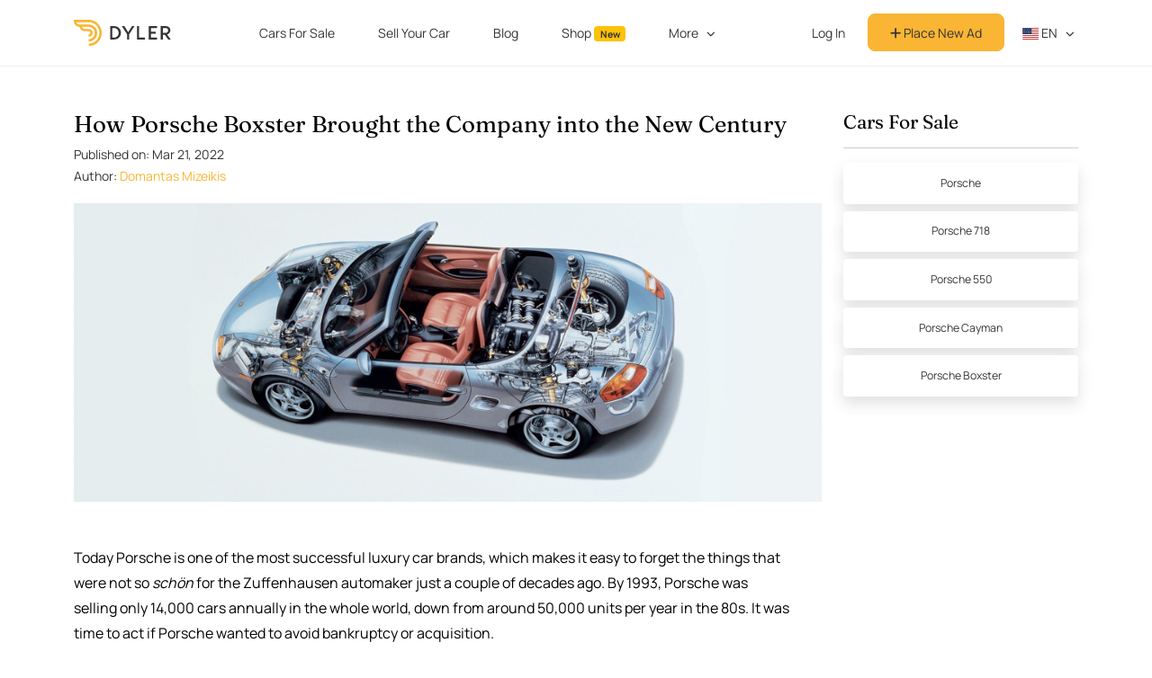

--- FILE ---
content_type: text/html; charset=utf-8
request_url: https://dyler.com/blog/451/how-porsche-boxster-brought-the-company-into-the-new-century
body_size: 14211
content:
<!DOCTYPE html><html lang="en"><head><meta charset="utf-8" /><meta content="width=device-width, initial-scale=1, shrink-to-fit=no" name="viewport" /><meta content="ie=edge" http-equiv="x-ua-compatible" /><meta content="#f9b533" name="theme-color" /><meta content="1b01382f-0c5b-44a4-a510-050e108fbb93" name="fo-verify" /><title>How Porsche Boxster Brought the Company into the New Century - Dyler</title><meta name="csrf-param" content="authenticity_token" />
<meta name="csrf-token" content="7BVvgIzaU776AQqq0CpWsUGibtIwaQUap707yWbYCvlNGZTLNr84FK9sD61j49NmRzybvwNEF1CrYN9kGEaomQ==" /><meta name="description" content="Diving into the history of Porsche Boxster. How an old 550 Spyder design and Toyota ingenuity brought about a roadster that saved Porsche." /><meta property="og:type" content="article" /><meta property="og:title" content="How Porsche Boxster Brought the Company into the New Century" /><meta property="og:url" content="https://dyler.com/blog/451/how-porsche-boxster-brought-the-company-into-the-new-century" /><meta property="og:image" content="https://assets.dyler.com/uploads/posts/451/list_5cac0ad4-1d07-434f-a7dc-64cd068f43d7.jpg" /><meta property="og:description" content="Diving into the history of Porsche Boxster. How an old 550 Spyder design and Toyota ingenuity brought about a roadster that saved Porsche." /><link rel="canonical" href="https://dyler.com/blog/451/how-porsche-boxster-brought-the-company-into-the-new-century" /><link rel="preload" as="image" href=https://assets.dyler.com/uploads/posts/451/cover_porsche-boxster-on-dyler-com.jpg /><script type="application/ld+json">{"@context":"http://schema.org","@type":"BreadcrumbList","itemListElement":[{"@type":"ListItem","position":1,"name":"Blog","item":"https://dyler.com/blog"},{"@type":"ListItem","position":2,"name":"How Porsche Boxster Brought the Company into the New Century","item":"https://dyler.com/blog/451/how-porsche-boxster-brought-the-company-into-the-new-century"}]}</script><script type="application/ld+json">{"@context":"http://schema.org","@type":"Article","headline":"How Porsche Boxster Brought the Company into the New Century","image":"https://assets.dyler.com/uploads/posts/451/list_5cac0ad4-1d07-434f-a7dc-64cd068f43d7.jpg","author":"Domantas Mizeikis","url":"https://dyler.com/blog/451/how-porsche-boxster-brought-the-company-into-the-new-century","mainEntityOfPage":{"@type":"WebPage","@id":"https://dyler.com/blog/451/how-porsche-boxster-brought-the-company-into-the-new-century"},"publisher":{"@type":"Organization","name":"Dyler","logo":{"@type":"ImageObject","url":"https://assets.dyler.com/website/logo/logo.png"}},"datePublished":"2019-10-24","dateCreated":"2019-10-24","dateModified":"2023-10-11","description":"Diving into the history of Porsche Boxster. How an old 550 Spyder design and Toyota ingenuity brought about a roadster that saved Porsche.","articleBody":"\u003cp\u003eToday Porsche is one of the most successful luxury car brands, which makes it easy to forget the things that were not so \u003ci\u003eschön\u003c/i\u003e for the Zuffenhausen automaker just a couple of decades ago. By 1993, Porsche was selling only 14,000 cars annually in the whole world, down from around 50,000 units per year in the 80s. It was time to act if Porsche wanted to avoid bankruptcy or acquisition.\u003c/p\u003e \u003cp\u003eIt was evident that the market tastes had shifted – buyers had lost interest in 968 and 911 coupes. In the meantime, one segment that had grown – it was that of convertible roadsters, revived largely by \u003ca href=\"https://dyler.com/collections/32/the-first-generation-mazda-mx-5-a-star-of-affordable-collectibles\" target=\"_blank\" class=\"post-link\"\u003eMazda and their MX-5\u003c/a\u003e. Porsche were convinced a topless two-seater with Porsche DNA was what could save the company. They dug in their back catalogue and found Porsche 550 Spyder – a mid-engined roadster, a racecar which dominated the 1.1 l and 1.5 l classes in the 50s.\u003c/p\u003e \u003cdiv class=\"row\"\u003e \u003cdiv class=\"col-md-6 mb-1\"\u003e \u003ca href=\"https://assets.dyler.com/uploads/posts/451/images/9504/the-original-1992-concept-paid-homage-to-the-550-spyder.jpg\" class=\"post-gallery\" data-caption=\"The original 1992 concept paid homage to the 550 Spyder\" data-fslightbox=\"gallery\" data-type=\"image\"\u003e \u003cimg src=\"https://assets.dyler.com/uploads/posts/451/images/9505/the-original-1992-concept-paid-homage-to-the-550-spyder.jpg\" alt=\"The original 1992 concept paid homage to the 550 Spyder\" class=\"img-fluid\"\u003e \u003c/a\u003e \u003cdiv class=\"row\"\u003e \u003cdiv class=\"col-md-8\"\u003e \u003cdiv class=\"post-photo-description\"\u003e The original 1992 concept paid homage to the 550 Spyder \u003c/div\u003e \u003c/div\u003e \u003cdiv class=\"col-md-4\"\u003e \u003cdiv class=\"post-photo-copyright\"\u003e © Porsche \u003c/div\u003e \u003c/div\u003e \u003c/div\u003e \u003c/div\u003e \u003cdiv class=\"col-md-6 mb-1\"\u003e \u003ca href=\"https://assets.dyler.com/uploads/posts/451/images/9506/986-boxster-came-out-in-1997.jpg\" class=\"post-gallery\" data-caption=\"986 Boxster came out in 1997\" data-fslightbox=\"gallery\" data-type=\"image\"\u003e \u003cimg src=\"https://assets.dyler.com/uploads/posts/451/images/9507/986-boxster-came-out-in-1997.jpg\" alt=\"986 Boxster came out in 1997\" class=\"img-fluid\"\u003e \u003c/a\u003e \u003cdiv class=\"row\"\u003e \u003cdiv class=\"col-md-8\"\u003e \u003cdiv class=\"post-photo-description\"\u003e 986 Boxster came out in 1997 \u003c/div\u003e \u003c/div\u003e \u003cdiv class=\"col-md-4\"\u003e \u003cdiv class=\"post-photo-copyright\"\u003e © Porsche \u003c/div\u003e \u003c/div\u003e \u003c/div\u003e \u003c/div\u003e \u003c/div\u003e \u003cbr\u003e \u003cp\u003eWhile the basic concept of the roadster was from the mid-century, its manufacturing technique certainly was not. \u003ca href=\"https://dyler.com/cars/porsche\" target=\"_blank\" class=\"post-link\"\u003ePorsche\u003c/a\u003e knew that to turn a healthy profit, they needed to optimize the production process of their new model. For consulting, they turned to a company that is synonymous with efficiency and build quality – \u003ca href=\"https://dyler.com/cars/toyota\" target=\"_blank\" class=\"post-link\"\u003eToyota\u003c/a\u003e. The Japanese manufacturer put their knowledge to practice, cutting down the assembly time by 40% and halving the error rate.\u003c/p\u003e \u003cp\u003eA Dutchman \u003ca href=\"https://dyler.com/blog/373/harm-lagaay-auto-designer-that-you-ve-never-heard-about\" target=\"_blank\" class=\"post-link\"\u003eHarm Lagaay\u003c/a\u003e was tasked to design this new car, which was named \u003ca href=\"https://dyler.com/cars/porsche/boxster-for-sale\" target=\"_blank\" class=\"post-link\"\u003eBoxster\u003c/a\u003e. That is a combination of words “boxer” and “roadster”. Pretty clever. Internally and among Porsche aficionados the car was known as 986, keeping with Porsche 3 digit nomenclature.\u003c/p\u003e \u003cdiv class=\"row\"\u003e \u003cdiv class=\"col-md-6 mb-1\"\u003e \u003ca href=\"https://assets.dyler.com/uploads/posts/451/images/9508/porsche-boxster.jpg\" class=\"post-gallery\" data-caption=\"Not everyone is a fan of its rounded design today\" data-fslightbox=\"gallery\" data-type=\"image\"\u003e \u003cimg src=\"https://assets.dyler.com/uploads/posts/451/images/9509/porsche-boxster.jpg\" alt=\"Not everyone is a fan of its rounded design today\" class=\"img-fluid\"\u003e \u003c/a\u003e \u003cdiv class=\"row\"\u003e \u003cdiv class=\"col-md-8\"\u003e \u003cdiv class=\"post-photo-description\"\u003e Not everyone is a fan of its rounded design today \u003c/div\u003e \u003c/div\u003e \u003cdiv class=\"col-md-4\"\u003e \u003cdiv class=\"post-photo-copyright\"\u003e © Porsche \u003c/div\u003e \u003c/div\u003e \u003c/div\u003e \u003c/div\u003e \u003cdiv class=\"col-md-6 mb-1\"\u003e \u003ca href=\"https://assets.dyler.com/uploads/posts/451/images/9510/porsche-boxster.jpg\" class=\"post-gallery\" data-caption=\"Porsche Boxster\" data-fslightbox=\"gallery\" data-type=\"image\"\u003e \u003cimg src=\"https://assets.dyler.com/uploads/posts/451/images/9512/porsche-boxster.jpg\" alt=\"Porsche Boxster\" class=\"img-fluid\"\u003e \u003c/a\u003e \u003cdiv class=\"row\"\u003e \u003cdiv class=\"col-md-8\"\u003e \u003cdiv class=\"post-photo-description\"\u003e Porsche Boxster \u003c/div\u003e \u003c/div\u003e \u003cdiv class=\"col-md-4\"\u003e \u003cdiv class=\"post-photo-copyright\"\u003e © Porsche \u003c/div\u003e \u003c/div\u003e \u003c/div\u003e \u003c/div\u003e \u003c/div\u003e \u003cbr\u003e \u003cp\u003eBoxster concept was revealed to the public in 1993, stoking everyone’s excitement. Lagaay managed to maintain the ethos of 550 Spyder while making the car contemporary. To everyone’s relief, when the mass production Boxster debuted in 1997, it was very close to the original concept. Even though it was a massive hit back then, the design has not aged well, and rounded 90s blobject aesthetics have few fans today.\u003c/p\u003e \u003cdiv class=\"row\"\u003e \u003cdiv class=\"col-md-6 mb-1\"\u003e \u003ca href=\"https://assets.dyler.com/uploads/posts/451/images/9513/interior-of-the-original-boxster.jpg\" class=\"post-gallery\" data-caption=\"Interior of the original Boxster\" data-fslightbox=\"gallery\" data-type=\"image\"\u003e \u003cimg src=\"https://assets.dyler.com/uploads/posts/451/images/9514/interior-of-the-original-boxster.jpg\" alt=\"Interior of the original Boxster\" class=\"img-fluid\"\u003e \u003c/a\u003e \u003cdiv class=\"row\"\u003e \u003cdiv class=\"col-md-8\"\u003e \u003cdiv class=\"post-photo-description\"\u003e Interior of the original Boxster \u003c/div\u003e \u003c/div\u003e \u003cdiv class=\"col-md-4\"\u003e \u003cdiv class=\"post-photo-copyright\"\u003e © Porsche \u003c/div\u003e \u003c/div\u003e \u003c/div\u003e \u003c/div\u003e \u003cdiv class=\"col-md-6 mb-1\"\u003e \u003ca href=\"https://assets.dyler.com/uploads/posts/451/images/9515/boxster-s-on-the-left-had-an-additional-cooling-intake.jpg\" class=\"post-gallery\" data-caption=\"Boxster S (on the left) had an additional cooling intake\" data-fslightbox=\"gallery\" data-type=\"image\"\u003e \u003cimg src=\"https://assets.dyler.com/uploads/posts/451/images/9516/boxster-s-on-the-left-had-an-additional-cooling-intake.jpg\" alt=\"Boxster S (on the left) had an additional cooling intake\" class=\"img-fluid\"\u003e \u003c/a\u003e \u003cdiv class=\"row\"\u003e \u003cdiv class=\"col-md-8\"\u003e \u003cdiv class=\"post-photo-description\"\u003e Boxster S (on the left) had an additional cooling intake \u003c/div\u003e \u003c/div\u003e \u003cdiv class=\"col-md-4\"\u003e \u003cdiv class=\"post-photo-copyright\"\u003e © Porsche \u003c/div\u003e \u003c/div\u003e \u003c/div\u003e \u003c/div\u003e \u003c/div\u003e \u003cbr\u003e \u003cp\u003eDespite the retro-modern design, critics scoffed at Porsche cost-cutting measures. Pursuing excellence inefficiency, their engineers co-developed the Boxster with 996 generation of \u003ca href=\"https://dyler.com/cars/porsche/911-for-sale\" target=\"_blank\" class=\"post-link\"\u003e911\u003c/a\u003e. A lot of the components between the two cars are interchangeable, even the flat-6 engines are based on the same architecture. Some claim that makes the flagship 911 a bit less special. Albeit, Boxster only received the 2.5 liter version of it, while 911 came with a 3.4. Marque’s hierarchy had to be maintained.\u003c/p\u003e \u003cp\u003eEven without the extra oomph, Boxster was applauded by the testers, praising its balance and handling. One would not expect anything less from a lightweight mid-engine sports car from a company with such a pedigree as Porsche.\u003c/p\u003e \u003cdiv class=\"row\"\u003e \u003cdiv class=\"col-md-6 mb-1\"\u003e \u003ca href=\"https://assets.dyler.com/uploads/posts/451/images/9517/987-boxster.jpg\" class=\"post-gallery\" data-caption=\"987 Boxster\" data-fslightbox=\"gallery\" data-type=\"image\"\u003e \u003cimg src=\"https://assets.dyler.com/uploads/posts/451/images/9518/987-boxster.jpg\" alt=\"987 Boxster\" class=\"img-fluid\"\u003e \u003c/a\u003e \u003cdiv class=\"row\"\u003e \u003cdiv class=\"col-md-8\"\u003e \u003cdiv class=\"post-photo-description\"\u003e 987 Boxster \u003c/div\u003e \u003c/div\u003e \u003cdiv class=\"col-md-4\"\u003e \u003cdiv class=\"post-photo-copyright\"\u003e © Porsche \u003c/div\u003e \u003c/div\u003e \u003c/div\u003e \u003c/div\u003e \u003cdiv class=\"col-md-6 mb-1\"\u003e \u003ca href=\"https://assets.dyler.com/uploads/posts/451/images/9519/porsche-boxster.jpg\" class=\"post-gallery\" data-caption=\"Porsche Boxster\" data-fslightbox=\"gallery\" data-type=\"image\"\u003e \u003cimg src=\"https://assets.dyler.com/uploads/posts/451/images/9520/porsche-boxster.jpg\" alt=\"Porsche Boxster\" class=\"img-fluid\"\u003e \u003c/a\u003e \u003cdiv class=\"row\"\u003e \u003cdiv class=\"col-md-8\"\u003e \u003cdiv class=\"post-photo-description\"\u003e Porsche Boxster \u003c/div\u003e \u003c/div\u003e \u003cdiv class=\"col-md-4\"\u003e \u003cdiv class=\"post-photo-copyright\"\u003e © Porsche \u003c/div\u003e \u003c/div\u003e \u003c/div\u003e \u003c/div\u003e \u003c/div\u003e \u003cbr\u003e \u003cp\u003eWhen Boxster first came out, BMW had already launched their \u003ca href=\"https://dyler.com/cars/bmw/z3-for-sale\" target=\"_blank\" class=\"post-link\"\u003eZ3\u003c/a\u003e and Mercedes-Benz had started selling the SLK. Even with such competition, Boxster became Porsche best-seller, guaranteeing the manufacturer a healthy bottom line and saving it from the acquisition.\u003c/p\u003e \u003cp\u003eFor the year 2000, regular Boxster engine was increased to 2.7 liter, adding 16 bhp (217 in total), while a 3.2 litre and 249 bhp Boxster S was offered as the higher spec. The S can be distinguished by the third opening in the front bumper. And different badging, of course.\u003c/p\u003e \u003cdiv class=\"row\"\u003e \u003cdiv class=\"col-md-6 mb-1\"\u003e \u003ca href=\"https://assets.dyler.com/uploads/posts/451/images/9521/987-boxster-rs60-spyder-was-the-ultimate-boxster-back-then.jpg\" class=\"post-gallery\" data-caption=\"987 Boxster RS60 Spyder was the ultimate Boxster back then\" data-fslightbox=\"gallery\" data-type=\"image\"\u003e \u003cimg src=\"https://assets.dyler.com/uploads/posts/451/images/9522/987-boxster-rs60-spyder-was-the-ultimate-boxster-back-then.jpg\" alt=\"987 Boxster RS60 Spyder was the ultimate Boxster back then\" class=\"img-fluid\"\u003e \u003c/a\u003e \u003cdiv class=\"row\"\u003e \u003cdiv class=\"col-md-8\"\u003e \u003cdiv class=\"post-photo-description\"\u003e 987 Boxster RS60 Spyder was the ultimate Boxster back then \u003c/div\u003e \u003c/div\u003e \u003cdiv class=\"col-md-4\"\u003e \u003cdiv class=\"post-photo-copyright\"\u003e © Porsche \u003c/div\u003e \u003c/div\u003e \u003c/div\u003e \u003c/div\u003e \u003cdiv class=\"col-md-6 mb-1\"\u003e \u003ca href=\"https://assets.dyler.com/uploads/posts/451/images/9523/porsche-boxster.jpg\" class=\"post-gallery\" data-caption=\"Porsche Boxster\" data-fslightbox=\"gallery\" data-type=\"image\"\u003e \u003cimg src=\"https://assets.dyler.com/uploads/posts/451/images/9524/porsche-boxster.jpg\" alt=\"Porsche Boxster\" class=\"img-fluid\"\u003e \u003c/a\u003e \u003cdiv class=\"row\"\u003e \u003cdiv class=\"col-md-8\"\u003e \u003cdiv class=\"post-photo-description\"\u003e Porsche Boxster \u003c/div\u003e \u003c/div\u003e \u003cdiv class=\"col-md-4\"\u003e \u003cdiv class=\"post-photo-copyright\"\u003e © Porsche \u003c/div\u003e \u003c/div\u003e \u003c/div\u003e \u003c/div\u003e \u003c/div\u003e \u003cbr\u003e \u003cp\u003eOver the coming years, the 986 received a few updates, improving build quality, looks and bumping the power. But in 2004 Porsche unveiled a new generation of Boxster, internally called 987. The new car was improved in every way, with sharper looks and more power while retaining the impeccable balance of its predecessor. Penny pinching was a thing of the past and the new car received plusher cabin and tech goodies like adjustable suspension.\u003c/p\u003e \u003cp\u003eA much more important development in the Boxster story came a year later, in 2005, when Porsche introduced Cayman S – a hardtop version of Boxster S. It was aimed at those that are not willing to sacrifice body stiffness for fresh air and extra flat-six noise. In 2006 more frugal customers could opt for a base \u003ca href=\"https://dyler.com/cars/porsche/cayman-for-sale\" target=\"_blank\" class=\"post-link\"\u003eCayman\u003c/a\u003e.\u003c/p\u003e \u003cdiv class=\"row\"\u003e \u003cdiv class=\"col-md-6 mb-1\"\u003e \u003ca href=\"https://assets.dyler.com/uploads/posts/451/images/9525/981-boxster-spyder-was-the-raciest-version.jpg\" class=\"post-gallery\" data-caption=\"981 Boxster Spyder was the raciest version\" data-fslightbox=\"gallery\" data-type=\"image\"\u003e \u003cimg src=\"https://assets.dyler.com/uploads/posts/451/images/9526/981-boxster-spyder-was-the-raciest-version.jpg\" alt=\"981 Boxster Spyder was the raciest version\" class=\"img-fluid\"\u003e \u003c/a\u003e \u003cdiv class=\"row\"\u003e \u003cdiv class=\"col-md-8\"\u003e \u003cdiv class=\"post-photo-description\"\u003e 981 Boxster Spyder was the raciest version \u003c/div\u003e \u003c/div\u003e \u003cdiv class=\"col-md-4\"\u003e \u003cdiv class=\"post-photo-copyright\"\u003e © Porsche \u003c/div\u003e \u003c/div\u003e \u003c/div\u003e \u003c/div\u003e \u003cdiv class=\"col-md-6 mb-1\"\u003e \u003ca href=\"https://assets.dyler.com/uploads/posts/451/images/9527/982-boxster-spyder.jpg\" class=\"post-gallery\" data-caption=\"982 Boxster Spyder\" data-fslightbox=\"gallery\" data-type=\"image\"\u003e \u003cimg src=\"https://assets.dyler.com/uploads/posts/451/images/9528/982-boxster-spyder.jpg\" alt=\"982 Boxster Spyder\" class=\"img-fluid\"\u003e \u003c/a\u003e \u003cdiv class=\"row\"\u003e \u003cdiv class=\"col-md-8\"\u003e \u003cdiv class=\"post-photo-description\"\u003e 982 Boxster Spyder \u003c/div\u003e \u003c/div\u003e \u003cdiv class=\"col-md-4\"\u003e \u003cdiv class=\"post-photo-copyright\"\u003e © Porsche \u003c/div\u003e \u003c/div\u003e \u003c/div\u003e \u003c/div\u003e \u003c/div\u003e \u003cbr\u003e \u003cp\u003eIn the years that followed, Porsche mid-engined roadster developed in the same trajectory – gaining more powerful and sophisticated with each revision. The next substantial change came in 2016, when 982 model generation went on sale, with 718 denomination appended to its name. This number was a nod to another mid-engined roadster from Porsche – 718 from the late 50s, that dominated races like Le Mans and Targa Florio. Most notably, the newest generation of the Boxster (and Cayman) lost two cylinders and gained a turbocharger. Even though the car was more powerful than ever, this move did not go well with some of the Porsche loyalists. This move was just a sign of changing times and more stringent emission restrictions. However, you will be relieved to know that the sportiest like GT4 and Spyder versions of 981 still comes with 6 cylinders.\u003c/p\u003e \u003cdiv class=\"row\"\u003e \u003cdiv class=\"col-md-12 mb-1\"\u003e \u003ca href=\"https://assets.dyler.com/uploads/posts/451/images/9529/cayman-gt4-is-the-coupe-version-of-boxster-spyder.jpg\" class=\"post-gallery\" data-caption=\"Cayman GT4 is the coupe version of Boxster Spyder\" data-fslightbox=\"gallery\" data-type=\"image\"\u003e \u003cimg src=\"https://assets.dyler.com/uploads/posts/451/images/9530/cayman-gt4-is-the-coupe-version-of-boxster-spyder.jpg\" alt=\"Cayman GT4 is the coupe version of Boxster Spyder\" class=\"img-fluid\"\u003e \u003c/a\u003e \u003cdiv class=\"row\"\u003e \u003cdiv class=\"col-md-8\"\u003e \u003cdiv class=\"post-photo-description\"\u003e Cayman GT4 is the coupe version of Boxster Spyder \u003c/div\u003e \u003c/div\u003e \u003cdiv class=\"col-md-4\"\u003e \u003cdiv class=\"post-photo-copyright\"\u003e © Porsche \u003c/div\u003e \u003c/div\u003e \u003c/div\u003e \u003c/div\u003e \u003c/div\u003e \u003cbr\u003e \u003cp\u003eNowadays, Boxster makes up only a small fraction of 250,000+ Porsches sold annually, most of them are \u003ca href=\"https://dyler.com/cars/porsche/cayenne-for-sale\" target=\"_blank\" class=\"post-link\"\u003eCayenne\u003c/a\u003e and Panamera sales. The model that once saved the company has almost become a niche product. Despite the spotlight moving away from the little roadster, engineers continue working on improving the brilliant and balanced driving machine.\u003c/p\u003e\u003cp\u003e --- \u003c/p\u003e\u003cp\u003e\u003ci\u003eFind your dream car among our \u003ca href=\"/cars/categories\" target=\"_blank\" class=\"post-link\"\u003eCar Categories\u003c/a\u003e!\u003c/i\u003e\u003c/p\u003e"}</script><script type="application/ld+json">{"@context":"http://schema.org","@type":"Organization","name":"Dyler","alternateName":"Dyler","url":"https://dyler.com/","logo":"https://assets.dyler.com/website/logo/logo.png","description":"Dyler - free ads platform \u0026 blog for classic \u0026 sports cars! Find your car from a thousand classic cars for sale. Whether they’re oldtimers, youngtimers, antique cars, collector vehicles, muscle cars, restored cars, hot rods or any other types of cars - buy from private sellers or dealers that are operating in Europe and the USA. Also, read our unique articles about cars, designers, automotive world events and much more.","sameAs":["https://www.facebook.com/DylerNews","https://twitter.com/DylerNews","https://www.pinterest.com/DylerNews","https://www.instagram.com/dyler_cars","https://dylerclassics.tumblr.com","https://www.linkedin.com/company/dyler"]}</script><!-- gtag consent (gtag.js) -->
<script type="2a24ccdfd7445fe42c057201-text/javascript">
  window.dataLayer = window.dataLayer || []
  function gtag(){dataLayer.push(arguments)}

  gtag('consent', 'default', {
    'ad_storage': 'denied',
    'ad_user_data': 'denied',
    'ad_personalization': 'denied',
    'analytics_storage': 'denied'
  })

  gtag('consent', 'default', {
    'ad_storage': 'granted',
    'ad_user_data': 'granted',
    'ad_personalization': 'granted',
    'analytics_storage': 'granted',
    'region': ['US']
  })


  function getConsentPreferencesFromCookies() {
    if (typeof Cookies !== 'undefined') {
      const adConsent = Cookies.get('accept_ad_cookies');
      const analyticsConsent = Cookies.get('accept_analytics_cookies');

      const preferences = {};

      if (adConsent === '1') {
        preferences.ad_storage = 'granted';
        preferences.ad_user_data = 'granted';
        preferences.ad_personalization = 'granted';
      } else {
        preferences.ad_storage = 'denied';
        preferences.ad_user_data = 'denied';
        preferences.ad_personalization = 'denied';
      }

      if (analyticsConsent === '1') {
        preferences.analytics_storage = 'granted';
      } else {
        preferences.analytics_storage = 'denied';
      }

      if (adConsent !== undefined || analyticsConsent !== undefined) {
        return preferences;
      }

    } else {
      console.warn("js-cookie library not loaded. Cannot read consent cookies.");
    }
    return null
  }

  function updateConsentFromCookies() {
    const consentPreferences = getConsentPreferencesFromCookies();
    if (consentPreferences) {
      gtag('consent', 'update', consentPreferences);
    }
  }

  updateConsentFromCookies()
</script>
<!-- Google Tag Manager -->
<script type="2a24ccdfd7445fe42c057201-text/javascript">(function(w,d,s,l,i){w[l]=w[l]||[];w[l].push({'gtm.start':
    new Date().getTime(),event:'gtm.js'});var f=d.getElementsByTagName(s)[0],
  j=d.createElement(s),dl=l!='dataLayer'?'&l='+l:'';j.async=true;j.src=
  'https://www.googletagmanager.com/gtm.js?id='+i+dl;f.parentNode.insertBefore(j,f);
})(window,document,'script','dataLayer','GTM-MWCKL87');</script>
<!-- End Google Tag Manager -->
<!-- Google tag (gtag.js) -->
<script async src="https://www.googletagmanager.com/gtag/js?id=G-HHME5WNSZC" type="2a24ccdfd7445fe42c057201-text/javascript"></script>
<script type="2a24ccdfd7445fe42c057201-text/javascript">
  window.dataLayer = window.dataLayer || [];
  function gtag(){ dataLayer.push(arguments); }
  gtag('js', new Date());
  gtag('config', 'G-HHME5WNSZC');
</script>
<link href="https://cdnjs.cloudflare.com" rel="preconnect" /><link rel="stylesheet" media="all" href="/assets/application-3a240d1ff9bbdbb6465b4366e38955caf2f29279e4596dfaf9fdf73133ac32f4.css" /><script src="/assets/i18n-ff4aa5f6cdfca70844d8a4fc0ca2d09da85940606b06a8c4d8ce569e4e4304e1.js" type="2a24ccdfd7445fe42c057201-text/javascript"></script><script src="/assets/i18n/en-4cea39522386be366e007b4366c4cb4c570299e6abfb19ea20031c21ce5b5575.js" type="2a24ccdfd7445fe42c057201-text/javascript"></script><script type="2a24ccdfd7445fe42c057201-text/javascript">App = { State: {}, Components: {} };
I18n.defaultLocale = "en";
I18n.locale = "en";</script><script src="/packs/package.hotwired-159fc93f72f7305bd45b.js" type="2a24ccdfd7445fe42c057201-text/javascript"></script>
<script src="/packs/package.slim-select-aa2559bc1235252fddda.js" type="2a24ccdfd7445fe42c057201-text/javascript"></script>
<script src="/packs/js/app-ac9fbd9a1d5d0a992321.js" type="2a24ccdfd7445fe42c057201-text/javascript"></script><script type="2a24ccdfd7445fe42c057201-text/javascript">
//<![CDATA[
window.App.State={};App.State.appEnvironment="production";App.State.userSignedIn=false;App.State.userId=null;App.State.csrfToken="cD/r1Wxxs0820MB9cNxgNBCsWEXngyyCHldDUGAc6WHRMxCe1hTY5WO9xXrDFeXjFjKtKNSuPsgSiqf9HoJLAQ==";App.State.host="dyler.com";App.State.currentCurrency="EUR";App.State.cameFromDyler=false;App.State.isMobile=null;App.State.recaptchaSiteKey="6Ld-LKUUAAAAAHLFeW8kMN7FXR0yIsYgeSCwbdLg";App.State.cookieDomain=".dyler.com";App.State.requestCountry="US";App.State.postId=451;App.State.title="How Porsche Boxster Brought the Company into the New Century";App.State.url="https://dyler.com/blog/451/how-porsche-boxster-brought-the-company-into-the-new-century";App.State.commentableType="Post";App.State.commentableId=451;App.State.commentsCount=0;App.State.slug="how-porsche-boxster-brought-the-company-into-the-new-century";App.State.likeableType="Post";App.State.likeableId=451;App.State.liked=false;App.State.likesCount=2;App.State.nextPostId=1038;App.State.nextPostTitle="Thinking of Buying a Classic Car? Here’s Our Comprehensive Guide";
//]]>
</script><script src="/assets/application-dd923592216507adb86dce8bca664d6b43048c133ec35105e2c3e755d17d94ca.js" type="2a24ccdfd7445fe42c057201-text/javascript"></script><script src="/packs/package.react-dom-03b0c20561f8e0be42c0.js" type="2a24ccdfd7445fe42c057201-text/javascript"></script>
<script src="/packs/vendors~Posts/SidebarCars-67fcf1606d7c788aa53d.js" type="2a24ccdfd7445fe42c057201-text/javascript"></script>
<script src="/packs/js/Posts/SidebarCars-774df4e69e49d6201c88.js" type="2a24ccdfd7445fe42c057201-text/javascript"></script>
<script src="/packs/package.yup-97baaed08af5a255ff45.js" type="2a24ccdfd7445fe42c057201-text/javascript"></script>
<script src="/packs/js/Comments/Comments-0a5ff14b2f3cdd4ebbcf.js" type="2a24ccdfd7445fe42c057201-text/javascript"></script>
<script src="/packs/package.sweetalert2-619eb73781c493a73e14.js" type="2a24ccdfd7445fe42c057201-text/javascript"></script>
<script src="/packs/js/Comments/CommentFooter-cee90d3b67f61eafbd71.js" type="2a24ccdfd7445fe42c057201-text/javascript"></script>
<script src="/packs/package.fslightbox-8251187140dcdf5d41f4.js" type="2a24ccdfd7445fe42c057201-text/javascript"></script>
<script src="/packs/js/scripts/shared/fslightbox-d479a40b3e4df33d4a1a.js" type="2a24ccdfd7445fe42c057201-text/javascript"></script><link rel="stylesheet preload prefetch" media="screen" href="https://cdnjs.cloudflare.com/ajax/libs/flag-icon-css/3.5.0/css/flag-icon.min.css" as="style" /><script src="https://kit.fontawesome.com/e42253309c.js" crossorigin="anonymous" async="async" type="2a24ccdfd7445fe42c057201-text/javascript"></script><link rel="stylesheet" media="screen" href="https://cdnjs.cloudflare.com/ajax/libs/slick-carousel/1.6.0/slick.min.css" /><link rel="stylesheet" media="screen" href="https://cdnjs.cloudflare.com/ajax/libs/slick-carousel/1.6.0/slick-theme.min.css" /><link rel="shortcut icon" type="image/png" href="/favicon.png" /><link rel="alternate" type="application/atom+xml" title="Dyler Classic Life ATOM Feed" href="https://dyler.com/life.atom" /><link rel="alternate" type="application/rss+xml" title="Dyler Classic Life RSS Feed" href="https://dyler.com/life.rss" /><script src='https://js.sentry-cdn.com/bc9be7e4a1714ae2a4629bc69de1b551.min.js' crossorigin="anonymous" type="2a24ccdfd7445fe42c057201-text/javascript"></script>

<script type="2a24ccdfd7445fe42c057201-text/javascript">
  Sentry.onLoad(function() {
    Sentry.init({
      environment: 'production',
      ignoreErrors: ['Map is not defined', /^Loading chunk ([0-9]+) failed.$/],
    })
  })
</script>

<link rel="preconnect" href="https://www.google-analytics.com/">

<script type="2a24ccdfd7445fe42c057201-text/javascript">
  (function(i, s, o, g, r, a, m) {
    i['GoogleAnalyticsObject'] = r
    i[r] = i[r] || function() {
      (i[r].q = i[r].q || []).push(arguments)
    }, i[r].l = 1 * new Date()
    a = s.createElement(o),
      m = s.getElementsByTagName(o)[0]
    // a.async = 1
    a.defer = 1
    a.src = g
    m.parentNode.insertBefore(a, m)
  })(window, document, 'script', 'https://www.google-analytics.com/analytics.js', 'ga')

  var gaOptions = { trackingId: 'UA-90586252-1' }

  if (App.State.userId) {
    gaOptions.userId = App.State.userId
  }

  if (['de.dyler.com'].includes(App.State.host)) {
    gaOptions.cookieDomain = App.State.host
  }

  ga('create', gaOptions)
  ga('send', 'pageview')
</script>
<script type="2a24ccdfd7445fe42c057201-text/javascript">
  !function(t,e){var o,n,p,r;e.__SV||(window.posthog=e,e._i=[],e.init=function(i,s,a){function g(t,e){var o=e.split(".");2==o.length&&(t=t[o[0]],e=o[1]),t[e]=function(){t.push([e].concat(Array.prototype.slice.call(arguments,0)))}}(p=t.createElement("script")).type="text/javascript",p.crossOrigin="anonymous",p.async=!0,p.src=s.api_host.replace(".i.posthog.com","-assets.i.posthog.com")+"/static/array.js",(r=t.getElementsByTagName("script")[0]).parentNode.insertBefore(p,r);var u=e;for(void 0!==a?u=e[a]=[]:a="posthog",u.people=u.people||[],u.toString=function(t){var e="posthog";return"posthog"!==a&&(e+="."+a),t||(e+=" (stub)"),e},u.people.toString=function(){return u.toString(1)+".people (stub)"},o="capture identify alias people.set people.set_once set_config register register_once unregister opt_out_capturing has_opted_out_capturing opt_in_capturing reset isFeatureEnabled onFeatureFlags getFeatureFlag getFeatureFlagPayload reloadFeatureFlags group updateEarlyAccessFeatureEnrollment getEarlyAccessFeatures getActiveMatchingSurveys getSurveys getNextSurveyStep onSessionId".split(" "),n=0;n<o.length;n++)g(u,o[n]);e._i.push([i,s,a])},e.__SV=1)}(document,window.posthog||[]);
  posthog.init('phc_RUCK4rifJS7E8w9kPofTQaWDmTJghgOj8DBhSQurbNA', {
    api_host:'https://eu.i.posthog.com',
    defaults: '2025-05-24',
    autocapture: false,
    persistence: 'memory'
  })
</script>
<meta content="5d98640ff889aeaa48516208f0027b23" name="p:domain_verify" /><script type="2a24ccdfd7445fe42c057201-text/javascript" src="//static.klaviyo.com/onsite/js/klaviyo.js?company_id=QXWFWH"></script>
<script src="https://accounts.google.com/gsi/client" defer="defer" type="2a24ccdfd7445fe42c057201-text/javascript"></script><div id="g_id_onload"
     data-client_id="338270277053-8gkrlhal97j514vuef7rc4cgrgvslsqn.apps.googleusercontent.com"
     data-login_uri="https://dyler.com/users/google_one_tap"
     data-state_cookie_domain="dyler.com"
     data-cancel_on_tap_outside="false"
></div>
</head><body id="page-post" data-language="en" data-controller="posts" data-action="show"><!-- Google Tag Manager (noscript) -->
<noscript><iframe src="https://www.googletagmanager.com/ns.html?id=GTM-MWCKL87"
                  height="0" width="0" style="display:none;visibility:hidden"></iframe></noscript>
<!-- End Google Tag Manager (noscript) --><nav class="navbar navbar-expand-lg fixed-top navbar-light" id="main-nav"><div class="container"><a class="navbar-brand col-auto" href="/"><img loading="lazy" alt="Dyler" class="img-brand" id="dyler-logo" src="https://assets.dyler.com/logo/full-logo-colored.svg" /></a><div id="navbar-mobile-menu-options"></div><div class="w-100 collapse" id="account-nav-mobile"></div><div class="collapse navbar-collapse scrollable-navbar justify-content-between" id="main-navbar"><ul class="navbar-nav m-auto"><li class="nav-item mx-2"><a class="nav-link ga-event" data-ga-event="{&quot;category&quot;:&quot;Main Navigation&quot;,&quot;action&quot;:&quot;Click Explore&quot;}" href="/cars">Cars For Sale</a></li><li class="nav-item mx-2"><a class="nav-link ga-event" data-ga-event="{&quot;category&quot;:&quot;Main Navigation&quot;,&quot;action&quot;:&quot;Click Sell&quot;}" href="/sell-car">Sell Your Car</a></li><li class="nav-item mx-2"><a class="nav-link ga-event" data-ga-event="{&quot;category&quot;:&quot;Main Navigation&quot;,&quot;action&quot;:&quot;Click Articles&quot;}" href="/blog">Blog</a></li><li class="nav-item mx-2"><a class="nav-link ga-event" data-ga-event="{&quot;category&quot;:&quot;Main Navigation&quot;,&quot;action&quot;:&quot;Click Shop&quot;}" href="https://dyler.com/shop">Shop <span class="badge bg-warning text-dark">New</span></a></li><li class="nav-item dropdown mx-2"><a aria-expanded="false" aria-haspopup="true" class="nav-link dropdown-toggle" data-bs-toggle="dropdown" href="/blog" id="magazine-dropdown">More</a><div aria-labelledby="magazine-dropdown" class="dropdown-menu rounded-8 px-2"><a class="dropdown-item ga-event rounded-8" data-ga-event="{&quot;category&quot;:&quot;Main Navigation&quot;,&quot;action&quot;:&quot;Click Events&quot;}" href="/events">Events</a><a class="dropdown-item ga-event rounded-8" data-ga-event="{&quot;category&quot;:&quot;Main Navigation&quot;,&quot;action&quot;:&quot;Click Make \u0026 Models&quot;}" href="/cars/makes">Make &amp; Models</a><a class="dropdown-item ga-event rounded-8" data-ga-event="{&quot;category&quot;:&quot;Main Navigation&quot;,&quot;action&quot;:&quot;Click Categories&quot;}" href="/cars/categories">Categories</a><a class="dropdown-item ga-event rounded-8" data-ga-event="{&quot;category&quot;:&quot;Main Navigation&quot;,&quot;action&quot;:&quot;Click Countries&quot;}" href="/cars/countries">Countries</a><a class="dropdown-item ga-event rounded-8" data-ga-event="{&quot;category&quot;:&quot;Main Navigation&quot;,&quot;action&quot;:&quot;Click Dealers&quot;}" href="/cars/dealers">Dealers</a></div></li></ul><ul class="navbar-nav mb-0 align-items-center"><li class="nav-item align-self-center"><a class="btn btn-link main-nav-button ga-event text-decoration-none rounded-8 w-100" data-ga-event="{&quot;category&quot;:&quot;Main Navigation&quot;,&quot;action&quot;:&quot;Click Sign In&quot;}" href="/users/sign_in">Log In</a></li><li class="nav-item align-self-center"><a class="btn btn-primary main-nav-button text-black rounded-8 w-100" data-ga-event="{&quot;category&quot;:&quot;Main Navigation&quot;,&quot;action&quot;:&quot;Click Create Account&quot;}" href="/users/sign_up"><i class="fas fa-plus"></i> Place New Ad</a></li><li class="nav-item dropdown px-1"><a class="nav-link language-dropdown dropdown-toggle text-uppercase pe-0" data-bs-toggle="dropdown" id="nav-language-dropdown" href="javascript:;"><span class="flag-icon flag-icon-us"></span> en</a><div aria-labelledby="nav-language-dropdown" class="dropdown-menu rounded-8 px-2"><a class="dropdown-item rounded-8" rel="noindex nofollow noreferrer noopener" href="https://dyler.com/"><span class="flag-icon flag-icon-us"></span> English</a><a class="dropdown-item rounded-8" rel="noindex nofollow noreferrer noopener" href="https://de.dyler.com/"><span class="flag-icon flag-icon-de"></span> Deutsch</a><a class="dropdown-item rounded-8" rel="noindex nofollow noreferrer noopener" href="https://dyler.it/"><span class="flag-icon flag-icon-it"></span> Italiano</a><a class="dropdown-item rounded-8" rel="noindex nofollow noreferrer noopener" href="https://es.dyler.com/"><span class="flag-icon flag-icon-es"></span> Español</a><a class="dropdown-item rounded-8" rel="noindex nofollow noreferrer noopener" href="https://pt.dyler.com/"><span class="flag-icon flag-icon-pt"></span> Português</a></div></li></ul></div></div></nav><script src="/packs/package.react-dom-03b0c20561f8e0be42c0.js" type="2a24ccdfd7445fe42c057201-text/javascript"></script>
<script src="/packs/package.emotion-ee5a974a5308b6b998a9.js" type="2a24ccdfd7445fe42c057201-text/javascript"></script>
<script src="/packs/js/Navbar/AccountMenu-20ebc635e53584d5be53.js" type="2a24ccdfd7445fe42c057201-text/javascript"></script><script src="/packs/package.react-dom-03b0c20561f8e0be42c0.js" type="2a24ccdfd7445fe42c057201-text/javascript"></script>
<script src="/packs/js/Navbar/NavbarMenuOptions-fb8e39ee66bfc76cafec.js" type="2a24ccdfd7445fe42c057201-text/javascript"></script><script type="2a24ccdfd7445fe42c057201-text/javascript">const navbar = document.querySelector('#root-nav')
const logo = document.querySelector('#dyler-logo')
const setTransparent = () => {
  logo.src = 'https://assets.dyler.com/logo/full-logo-white.svg'
  navbar.classList.remove('bg-white', 'navbar-light')
  navbar.classList.add('navbar-dark', 'my-3')
}
const setWhite = () => {
  logo.src = 'https://assets.dyler.com/logo/full-logo-colored.svg'
  navbar.classList.add('bg-white', 'navbar-light')
  navbar.classList.remove('navbar-dark', 'my-3')
}

if (navbar && navbar.id == "root-nav") {
  if (window.innerWidth < 992) setWhite()
  window.addEventListener('resize', () => {
    if (window.innerWidth < 992) setWhite()
    else setTransparent()
  })
  window.addEventListener('scroll', () => {
    if (window.innerWidth < 992) return
    if (window.scrollY > 15) setWhite()
    else setTransparent()
  })
}</script><link rel="stylesheet" media="screen" href="/assets/pages/post-6b59e0a7463dccc27c7bb40438b3d18e22b0727d3d533e6cff38ecc5af377df4.css" /><div class="post-wrapper"><section class="container my-6"><div class="row post-row"><div class="col-md-9"><div class="post-title-wrapper mb-3"><h1 class="h2">How Porsche Boxster Brought the Company into the New Century</h1>Published on: Mar 21, 2022<p><span>Author:</span> <span class="text-primary">Domantas Mizeikis</span></p></div><img alt="How Porsche Boxster Brought the Company into the New Century" class="cover-image" width="640" height="360" src="https://assets.dyler.com/uploads/posts/451/cover_porsche-boxster-on-dyler-com.jpg" /><div class="my-6 post-content me-md-5"><p>Today Porsche is one of the most successful luxury car brands, which makes it easy to forget the things that were not so <i>schön</i> for the Zuffenhausen automaker just a couple of decades ago. By 1993, Porsche was selling only 14,000 cars annually in the whole world, down from around 50,000 units per year in the 80s. It was time to act if Porsche wanted to avoid bankruptcy or acquisition.</p>

<p>It was evident that the market tastes had shifted – buyers had lost interest in 968 and 911 coupes. In the meantime, one segment that had grown – it was that of convertible roadsters, revived largely by <a href="https://dyler.com/collections/32/the-first-generation-mazda-mx-5-a-star-of-affordable-collectibles" target="_blank" class="post-link">Mazda and their MX-5</a>. Porsche were convinced a topless two-seater with Porsche DNA was what could save the company. They dug in their back catalogue and found Porsche 550 Spyder – a mid-engined roadster, a racecar which dominated the 1.1 l and 1.5 l classes in the 50s.</p>

<div class="row">
  <div class="col-md-6 mb-1">
    <a href="https://assets.dyler.com/uploads/posts/451/images/9504/the-original-1992-concept-paid-homage-to-the-550-spyder.jpg" class="post-gallery" data-caption="The original 1992 concept paid homage to the 550 Spyder" data-fslightbox="gallery" data-type="image">
      <img src="https://assets.dyler.com/uploads/posts/451/images/9505/the-original-1992-concept-paid-homage-to-the-550-spyder.jpg" alt="The original 1992 concept paid homage to the 550 Spyder" class="img-fluid">
    </a>

    <div class="row">
      <div class="col-md-8">
        <div class="post-photo-description">
          The original 1992 concept paid homage to the 550 Spyder
        </div>
      </div>
      <div class="col-md-4">
        <div class="post-photo-copyright">
          © Porsche
        </div>
      </div>
    </div>
  </div>
  <div class="col-md-6 mb-1">
    <a href="https://assets.dyler.com/uploads/posts/451/images/9506/986-boxster-came-out-in-1997.jpg" class="post-gallery" data-caption="986 Boxster came out in 1997" data-fslightbox="gallery" data-type="image">
      <img src="https://assets.dyler.com/uploads/posts/451/images/9507/986-boxster-came-out-in-1997.jpg" alt="986 Boxster came out in 1997" class="img-fluid">
    </a>

    <div class="row">
      <div class="col-md-8">
        <div class="post-photo-description">
          986 Boxster came out in 1997
        </div>
      </div>
      <div class="col-md-4">
        <div class="post-photo-copyright">
          © Porsche
        </div>
      </div>
    </div>
  </div>
</div>
<br>

<p>While the basic concept of the roadster was from the mid-century, its manufacturing technique certainly was not. <a href="https://dyler.com/cars/porsche" target="_blank" class="post-link">Porsche</a> knew that to turn a healthy profit, they needed to optimize the production process of their new model. For consulting, they turned to a company that is synonymous with efficiency and build quality – <a href="https://dyler.com/cars/toyota" target="_blank" class="post-link">Toyota</a>. The Japanese manufacturer put their knowledge to practice, cutting down the assembly time by 40% and halving the error rate.</p>

<p>A Dutchman <a href="https://dyler.com/blog/373/harm-lagaay-auto-designer-that-you-ve-never-heard-about" target="_blank" class="post-link">Harm Lagaay</a> was tasked to design this new car, which was named <a href="https://dyler.com/cars/porsche/boxster-for-sale" target="_blank" class="post-link">Boxster</a>. That is a combination of words “boxer” and “roadster”. Pretty clever. Internally and among Porsche aficionados the car was known as 986, keeping with Porsche 3 digit nomenclature.</p>

<div class="row">
  <div class="col-md-6 mb-1">
    <a href="https://assets.dyler.com/uploads/posts/451/images/9508/porsche-boxster.jpg" class="post-gallery" data-caption="Not everyone is a fan of its rounded design today" data-fslightbox="gallery" data-type="image">
      <img src="https://assets.dyler.com/uploads/posts/451/images/9509/porsche-boxster.jpg" alt="Not everyone is a fan of its rounded design today" class="img-fluid">
    </a>

    <div class="row">
      <div class="col-md-8">
        <div class="post-photo-description">
          Not everyone is a fan of its rounded design today
        </div>
      </div>
      <div class="col-md-4">
        <div class="post-photo-copyright">
          © Porsche
        </div>
      </div>
    </div>
  </div>
  <div class="col-md-6 mb-1">
    <a href="https://assets.dyler.com/uploads/posts/451/images/9510/porsche-boxster.jpg" class="post-gallery" data-caption="Porsche Boxster" data-fslightbox="gallery" data-type="image">
      <img src="https://assets.dyler.com/uploads/posts/451/images/9512/porsche-boxster.jpg" alt="Porsche Boxster" class="img-fluid">
    </a>

    <div class="row">
      <div class="col-md-8">
        <div class="post-photo-description">
          Porsche Boxster
        </div>
      </div>
      <div class="col-md-4">
        <div class="post-photo-copyright">
          © Porsche
        </div>
      </div>
    </div>
  </div>
</div>
<br>

<p>Boxster concept was revealed to the public in 1993, stoking everyone’s excitement. Lagaay managed to maintain the ethos of 550 Spyder while making the car contemporary. To everyone’s relief, when the mass production Boxster debuted in 1997, it was very close to the original concept. Even though it was a massive hit back then, the design has not aged well, and rounded 90s blobject aesthetics have few fans today.</p>

<div class="row">
  <div class="col-md-6 mb-1">
    <a href="https://assets.dyler.com/uploads/posts/451/images/9513/interior-of-the-original-boxster.jpg" class="post-gallery" data-caption="Interior of the original Boxster" data-fslightbox="gallery" data-type="image">
      <img src="https://assets.dyler.com/uploads/posts/451/images/9514/interior-of-the-original-boxster.jpg" alt="Interior of the original Boxster" class="img-fluid">
    </a>

    <div class="row">
      <div class="col-md-8">
        <div class="post-photo-description">
          Interior of the original Boxster
        </div>
      </div>
      <div class="col-md-4">
        <div class="post-photo-copyright">
          © Porsche
        </div>
      </div>
    </div>
  </div>
  <div class="col-md-6 mb-1">
    <a href="https://assets.dyler.com/uploads/posts/451/images/9515/boxster-s-on-the-left-had-an-additional-cooling-intake.jpg" class="post-gallery" data-caption="Boxster S (on the left) had an additional cooling intake" data-fslightbox="gallery" data-type="image">
      <img src="https://assets.dyler.com/uploads/posts/451/images/9516/boxster-s-on-the-left-had-an-additional-cooling-intake.jpg" alt="Boxster S (on the left) had an additional cooling intake" class="img-fluid">
    </a>

    <div class="row">
      <div class="col-md-8">
        <div class="post-photo-description">
          Boxster S (on the left) had an additional cooling intake
        </div>
      </div>
      <div class="col-md-4">
        <div class="post-photo-copyright">
          © Porsche
        </div>
      </div>
    </div>
  </div>
</div>
<br>

<p>Despite the retro-modern design, critics scoffed at Porsche cost-cutting measures. Pursuing excellence inefficiency, their engineers co-developed the Boxster with 996 generation of <a href="https://dyler.com/cars/porsche/911-for-sale" target="_blank" class="post-link">911</a>. A lot of the components between the two cars are interchangeable, even the flat-6 engines are based on the same architecture. Some claim that makes the flagship 911 a bit less special. Albeit, Boxster only received the 2.5 liter version of it, while 911 came with a 3.4. Marque’s hierarchy had to be maintained.</p>

<p>Even without the extra oomph, Boxster was applauded by the testers, praising its balance and handling. One would not expect anything less from a lightweight mid-engine sports car from a company with such a pedigree as Porsche.</p>
<div class="row">
  <div class="col-md-6 mb-1">
    <a href="https://assets.dyler.com/uploads/posts/451/images/9517/987-boxster.jpg" class="post-gallery" data-caption="987 Boxster" data-fslightbox="gallery" data-type="image">
      <img src="https://assets.dyler.com/uploads/posts/451/images/9518/987-boxster.jpg" alt="987 Boxster" class="img-fluid">
    </a>

    <div class="row">
      <div class="col-md-8">
        <div class="post-photo-description">
          987 Boxster
        </div>
      </div>
      <div class="col-md-4">
        <div class="post-photo-copyright">
          © Porsche
        </div>
      </div>
    </div>
  </div>
  <div class="col-md-6 mb-1">
    <a href="https://assets.dyler.com/uploads/posts/451/images/9519/porsche-boxster.jpg" class="post-gallery" data-caption="Porsche Boxster" data-fslightbox="gallery" data-type="image">
      <img src="https://assets.dyler.com/uploads/posts/451/images/9520/porsche-boxster.jpg" alt="Porsche Boxster" class="img-fluid">
    </a>

    <div class="row">
      <div class="col-md-8">
        <div class="post-photo-description">
          Porsche Boxster
        </div>
      </div>
      <div class="col-md-4">
        <div class="post-photo-copyright">
          © Porsche
        </div>
      </div>
    </div>
  </div>
</div>
<br>

<p>When Boxster first came out, BMW had already launched their <a href="https://dyler.com/cars/bmw/z3-for-sale" target="_blank" class="post-link">Z3</a> and Mercedes-Benz had started selling the SLK.  Even with such competition, Boxster became Porsche best-seller, guaranteeing the manufacturer a healthy bottom line and saving it from the acquisition.</p>

<p>For the year 2000, regular Boxster engine was increased to 2.7 liter, adding 16 bhp (217 in total), while a 3.2 litre and 249 bhp Boxster S was offered as the higher spec. The S can be distinguished by the third opening in the front bumper. And different badging, of course.</p>

<div class="row">
  <div class="col-md-6 mb-1">
    <a href="https://assets.dyler.com/uploads/posts/451/images/9521/987-boxster-rs60-spyder-was-the-ultimate-boxster-back-then.jpg" class="post-gallery" data-caption="987 Boxster RS60 Spyder was the ultimate Boxster back then" data-fslightbox="gallery" data-type="image">
      <img src="https://assets.dyler.com/uploads/posts/451/images/9522/987-boxster-rs60-spyder-was-the-ultimate-boxster-back-then.jpg" alt="987 Boxster RS60 Spyder was the ultimate Boxster back then" class="img-fluid">
    </a>

    <div class="row">
      <div class="col-md-8">
        <div class="post-photo-description">
          987 Boxster RS60 Spyder was the ultimate Boxster back then
        </div>
      </div>
      <div class="col-md-4">
        <div class="post-photo-copyright">
          © Porsche
        </div>
      </div>
    </div>
  </div>
  <div class="col-md-6 mb-1">
    <a href="https://assets.dyler.com/uploads/posts/451/images/9523/porsche-boxster.jpg" class="post-gallery" data-caption="Porsche Boxster" data-fslightbox="gallery" data-type="image">
      <img src="https://assets.dyler.com/uploads/posts/451/images/9524/porsche-boxster.jpg" alt="Porsche Boxster" class="img-fluid">
    </a>

    <div class="row">
      <div class="col-md-8">
        <div class="post-photo-description">
          Porsche Boxster
        </div>
      </div>
      <div class="col-md-4">
        <div class="post-photo-copyright">
          © Porsche
        </div>
      </div>
    </div>
  </div>
</div>
<br>

<p>Over the coming years, the 986 received a few updates, improving build quality, looks and bumping the power. But in 2004 Porsche unveiled a new generation of Boxster, internally called 987. The new car was improved in every way, with sharper looks and more power while retaining the impeccable balance of its predecessor. Penny pinching was a thing of the past and the new car received plusher cabin and tech goodies like adjustable suspension.</p>

<p>A much more important development in the Boxster story came a year later, in 2005, when Porsche introduced Cayman S – a hardtop version of Boxster S. It was aimed at those that are not willing to sacrifice body stiffness for fresh air and extra flat-six noise. In 2006 more frugal customers could opt for a base <a href="https://dyler.com/cars/porsche/cayman-for-sale" target="_blank" class="post-link">Cayman</a>.</p>

<div class="row">
  <div class="col-md-6 mb-1">
    <a href="https://assets.dyler.com/uploads/posts/451/images/9525/981-boxster-spyder-was-the-raciest-version.jpg" class="post-gallery" data-caption="981 Boxster Spyder was the raciest version" data-fslightbox="gallery" data-type="image">
      <img src="https://assets.dyler.com/uploads/posts/451/images/9526/981-boxster-spyder-was-the-raciest-version.jpg" alt="981 Boxster Spyder was the raciest version" class="img-fluid">
    </a>

    <div class="row">
      <div class="col-md-8">
        <div class="post-photo-description">
          981 Boxster Spyder was the raciest version
        </div>
      </div>
      <div class="col-md-4">
        <div class="post-photo-copyright">
          © Porsche
        </div>
      </div>
    </div>
  </div>
  <div class="col-md-6 mb-1">
    <a href="https://assets.dyler.com/uploads/posts/451/images/9527/982-boxster-spyder.jpg" class="post-gallery" data-caption="982 Boxster Spyder" data-fslightbox="gallery" data-type="image">
      <img src="https://assets.dyler.com/uploads/posts/451/images/9528/982-boxster-spyder.jpg" alt="982 Boxster Spyder" class="img-fluid">
    </a>

    <div class="row">
      <div class="col-md-8">
        <div class="post-photo-description">
          982 Boxster Spyder
        </div>
      </div>
      <div class="col-md-4">
        <div class="post-photo-copyright">
          © Porsche
        </div>
      </div>
    </div>
  </div>
</div>
<br>

<p>In the years that followed, Porsche mid-engined roadster developed in the same trajectory – gaining more powerful and sophisticated with each revision. The next substantial change came in 2016, when 982 model generation went on sale, with 718 denomination appended to its name. This number was a nod to another mid-engined roadster from Porsche – 718 from the late 50s, that dominated races like Le Mans and Targa Florio. Most notably, the newest generation of the Boxster (and Cayman) lost two cylinders and gained a turbocharger. Even though the car was more powerful than ever, this move did not go well with some of the Porsche loyalists. This move was just a sign of changing times and more stringent emission restrictions. However, you will be relieved to know that the sportiest like GT4 and Spyder versions of 981 still comes with 6 cylinders.</p>

<div class="row">
  <div class="col-md-12 mb-1">
    <a href="https://assets.dyler.com/uploads/posts/451/images/9529/cayman-gt4-is-the-coupe-version-of-boxster-spyder.jpg" class="post-gallery" data-caption="Cayman GT4 is the coupe version of Boxster Spyder" data-fslightbox="gallery" data-type="image">
      <img src="https://assets.dyler.com/uploads/posts/451/images/9530/cayman-gt4-is-the-coupe-version-of-boxster-spyder.jpg" alt="Cayman GT4 is the coupe version of Boxster Spyder" class="img-fluid">
    </a>

    <div class="row">
      <div class="col-md-8">
        <div class="post-photo-description">
          Cayman GT4 is the coupe version of Boxster Spyder
        </div>
      </div>
      <div class="col-md-4">
        <div class="post-photo-copyright">
          © Porsche
        </div>
      </div>
    </div>
  </div>
</div>
<br>

<p>Nowadays, Boxster makes up only a small fraction of 250,000+ Porsches sold annually, most of them are <a href="https://dyler.com/cars/porsche/cayenne-for-sale" target="_blank" class="post-link">Cayenne</a> and Panamera sales. The model that once saved the company has almost become a niche product. Despite the spotlight moving away from the little roadster, engineers continue working on improving the brilliant and balanced driving machine.</p><p> --- </p><p><i>Find your dream car among our <a href="/cars/categories" target="_blank" class="post-link">Car Categories</a>!</i></p></div></div><div class="col-md-3"><div class="mt-3 mt-md-0"><p class="h4">Cars For Sale</p><hr /><ul class="list-unstyled car-make-list"><li class="mb-2"><a title="Classic Porsche for Sale" class="btn btn-sm btn-white d-block shadow" href="/cars/porsche">Porsche</a></li><li class="mb-2"><a title="Porsche 718 for Sale" class="btn btn-sm btn-white d-block shadow" href="/cars/porsche/718-for-sale">Porsche 718</a></li><li class="mb-2"><a title="Porsche 550 for Sale" class="btn btn-sm btn-white d-block shadow" href="/cars/porsche/550-for-sale">Porsche 550</a></li><li class="mb-2"><a title="Porsche Cayman for Sale" class="btn btn-sm btn-white d-block shadow" href="/cars/porsche/cayman-for-sale">Porsche Cayman</a></li><li class="mb-2"><a title="Porsche Boxster for Sale" class="btn btn-sm btn-white d-block shadow" href="/cars/porsche/boxster-for-sale">Porsche Boxster</a></li></ul><div id="sidebar-cars"></div></div></div></div></section><section class="py-3"><div class="container"><h3>Tags</h3><hr /><ul class="list-unstyled list-inline"><li class="list-inline-item mb-2"><a target="_blank" class="btn btn-gray" href="/blog/tag/porsche">Porsche</a></li><li class="list-inline-item mb-2"><a target="_blank" class="btn btn-gray" href="/blog/tag/boxster">Boxster</a></li><li class="list-inline-item mb-2"><a target="_blank" class="btn btn-gray" href="/blog/tag/boxster-s">Boxster S</a></li><li class="list-inline-item mb-2"><a target="_blank" class="btn btn-gray" href="/blog/tag/cayman">Cayman</a></li><li class="list-inline-item mb-2"><a target="_blank" class="btn btn-gray" href="/blog/tag/986">986</a></li><li class="list-inline-item mb-2"><a target="_blank" class="btn btn-gray" href="/blog/tag/996">996</a></li><li class="list-inline-item mb-2"><a target="_blank" class="btn btn-gray" href="/blog/tag/987">987</a></li><li class="list-inline-item mb-2"><a target="_blank" class="btn btn-gray" href="/blog/tag/981">981</a></li><li class="list-inline-item mb-2"><a target="_blank" class="btn btn-gray" href="/blog/tag/982">982</a></li><li class="list-inline-item mb-2"><a target="_blank" class="btn btn-gray" href="/blog/tag/550">550</a></li><li class="list-inline-item mb-2"><a target="_blank" class="btn btn-gray" href="/blog/tag/718">718</a></li><li class="list-inline-item mb-2"><a target="_blank" class="btn btn-gray" href="/blog/tag/spyder">Spyder</a></li><li class="list-inline-item mb-2"><a target="_blank" class="btn btn-gray" href="/blog/tag/gt4">GT4</a></li><li class="list-inline-item mb-2"><a target="_blank" class="btn btn-gray" href="/blog/tag/harm-lagaay">Harm Lagaay</a></li><li class="list-inline-item mb-2"><a target="_blank" class="btn btn-gray" href="/blog/tag/boxer">Boxer</a></li><li class="list-inline-item mb-2"><a target="_blank" class="btn btn-gray" href="/blog/tag/roadster">Roadster</a></li><li class="list-inline-item mb-2"><a target="_blank" class="btn btn-gray" href="/blog/tag/the-90s">the 90s</a></li><li class="list-inline-item mb-2"><a target="_blank" class="btn btn-gray" href="/blog/tag/1990">1990</a></li><li class="list-inline-item mb-2"><a target="_blank" class="btn btn-gray" href="/blog/tag/germany">Germany</a></li><li class="list-inline-item mb-2"><a target="_blank" class="btn btn-gray" href="/blog/tag/porsche-boxster">Porsche Boxster</a></li></ul></div></section><section class="py-6"><div class="container"><div class="section-heading row align-items-center mb-4"><h3 class="col-md-auto mb-0 pe-md-0 fw-bold text-dark">Comments (0)</h3><div class="col d-none d-md-inline-block"><div class="d-block border-bottom border-primary"></div></div></div><div id="comments"></div></div><div class="container"><div id="comment-footer"></div></div></section><section class="py-6 editors-picks"><div class="container"><div class="section-heading row align-items-center mb-4"><h3 class="col-md-auto mb-0 pe-md-0 fw-bold text-dark">Related Posts</h3><div class="col d-none d-md-inline-block"><div class="d-block border-bottom border-primary"></div></div></div><ul class="list-unstyled row post-list mt-5"><li class="col-12 mb-4 col-md-3"><a href="/blog/373/harm-lagaay-auto-designer-that-you-ve-never-heard-about"><div class="card overflow-hidden flat-card"><img alt="Harm Lagaay - Auto Designer that You’ve Never Heard About" class="card-img-top" loading="lazy" src="https://assets.dyler.com/uploads/posts/373/list_porsche-924-porsche-and-carrera-gt-by-harm-lagaay-auto-designer-that-you-ve-never-heard-about.jpg" /></div></a><div class="d-flex flex-column"><div class="py-1"><div class="float-end me-2"><span><i class="fal fa-heart fa-lg text-muted"></i><span class="ms-1 text-muted">0</span></span><a class="text-muted ms-1" href="/blog/373/harm-lagaay-auto-designer-that-you-ve-never-heard-about#comments"><i class="fal fa-comments fa-lg"></i> 0</a></div></div><div class="px-1"><a class="text-primary font-heading text-black" href="/blog/373/harm-lagaay-auto-designer-that-you-ve-never-heard-about">Harm Lagaay - Auto Designer that You’ve Never Heard About</a></div></div></li><li class="col-12 mb-4 col-md-3"><a href="/blog/640/volkswagen-scirocco-mk1-and-four-other-much-wanted-youngtimers-from-the-world-of-german-classic-cars"><div class="card overflow-hidden flat-card"><img alt="This Week in Cars: The Volkswagen Scirocco Mk1 and Four Other Much-Wanted Youngtimers From The World of German Classic Cars" class="card-img-top" loading="lazy" src="https://assets.dyler.com/uploads/posts/640/list_volkswagen-scirocco.jpg" /></div></a><div class="d-flex flex-column"><div class="py-1"><div class="float-end me-2"><span><i class="fal fa-heart fa-lg text-muted"></i><span class="ms-1 text-muted">3</span></span><a class="text-muted ms-1" href="/blog/640/volkswagen-scirocco-mk1-and-four-other-much-wanted-youngtimers-from-the-world-of-german-classic-cars#comments"><i class="fal fa-comments fa-lg"></i> 2</a></div></div><div class="px-1"><a class="text-primary font-heading text-black" href="/blog/640/volkswagen-scirocco-mk1-and-four-other-much-wanted-youngtimers-from-the-world-of-german-classic-cars">This Week in Cars: The Volkswagen Scirocco Mk1 and Four Other Much-Wanted Youngtimers From The World of German Classic Cars</a></div></div></li><li class="col-12 mb-4 col-md-3"><a href="/blog/679/the-ferrari-458-italia-and-the-maserati-3200-gt-are-set-to-rank-amongst-the-hottest-classic-car-buys-of-2024"><div class="card overflow-hidden flat-card"><img alt="The Ferrari 458 Italia and The Maserati 3200 GT Are Set To Rank Amongst The Hottest Classic Car Buys of 2024" class="card-img-top" loading="lazy" src="https://assets.dyler.com/uploads/posts/679/list_ferrari-458-italia.jpg" /></div></a><div class="d-flex flex-column"><div class="py-1"><div class="float-end me-2"><span><i class="fal fa-heart fa-lg text-muted"></i><span class="ms-1 text-muted">1</span></span><a class="text-muted ms-1" href="/blog/679/the-ferrari-458-italia-and-the-maserati-3200-gt-are-set-to-rank-amongst-the-hottest-classic-car-buys-of-2024#comments"><i class="fal fa-comments fa-lg"></i> 0</a></div></div><div class="px-1"><a class="text-primary font-heading text-black" href="/blog/679/the-ferrari-458-italia-and-the-maserati-3200-gt-are-set-to-rank-amongst-the-hottest-classic-car-buys-of-2024">The Ferrari 458 Italia and The Maserati 3200 GT Are Set To Rank Amongst The Hottest Classic Car Buys of 2024</a></div></div></li><li class="col-12 mb-4 col-md-3"><a href="/blog/689/the-porsche-914-is-the-naturally-aspirated-air-cooled-classic-porsche-you-should-buy-if-you-want-to-stand-out"><div class="card overflow-hidden flat-card"><img alt="The Porsche 914 Is The Naturally-Aspirated Air-Cooled Classic Porsche You Should Buy If You Want To Stand Out" class="card-img-top" loading="lazy" src="https://assets.dyler.com/uploads/posts/689/list_porsche-914-on-dyler-com.jpg" /></div></a><div class="d-flex flex-column"><div class="py-1"><div class="float-end me-2"><span><i class="fal fa-heart fa-lg text-muted"></i><span class="ms-1 text-muted">5</span></span><a class="text-muted ms-1" href="/blog/689/the-porsche-914-is-the-naturally-aspirated-air-cooled-classic-porsche-you-should-buy-if-you-want-to-stand-out#comments"><i class="fal fa-comments fa-lg"></i> 0</a></div></div><div class="px-1"><a class="text-primary font-heading text-black" href="/blog/689/the-porsche-914-is-the-naturally-aspirated-air-cooled-classic-porsche-you-should-buy-if-you-want-to-stand-out">The Porsche 914 Is The Naturally-Aspirated Air-Cooled Classic Porsche You Should Buy If You Want To Stand Out</a></div></div></li></ul></div></section><div class="container my-6"><div class="section-heading row align-items-center mb-4"><h3 class="col-md-auto mb-0 pe-md-0 fw-bold text-dark">Classic and Modern Cars for Sale</h3><div class="col d-none d-md-inline-block"><div class="d-block border-bottom border-primary"></div></div><div class="col-md-auto mb-0 ps-md-0 text-uppercase"><a href="/cars"><small>Explore Cars  <i class="fas fa-chevron-right"></i></small></a></div></div><ul class="list-unstyled row car-list"><li class="col-md-6 col-lg-3 col-6 my-3 d-flex align-item-stretch"><a class="card w-100 flat-card" href="/cars/citroen/ds-for-sale/1973/451232/citroen-ds-citroen-ds20-1973-for-sale"><div class="card-header-img"><picture><source srcset="" type="image/jpeg" /><img alt="Citroen DS Citroën DS20 1973" class="card-img-top" loading="lazy" src="https://assets.dyler.com/uploads/cars/451232/9854263/card_47c42518-242e-4047-8358-d07dc8d567b8.jpg" /></picture><div class="badge bg-white position-absolute" style="left: 10px; top: 10px"><span><span class="flag-icon flag-icon-nl"></span></span><span class="mx-1 text-dark">NL</span></div><div class="card-img-overlay text-white align-items-end d-flex"><small>Citroen DS Citroën DS20, 1973</small></div></div><div class="card-body justify-content-between d-flex flex-column p-1 pt-2"><div class="card-title text-black mb-0" title="1973 Citroen DS Citroën DS20">1973 Citroen DS Citroën DS20<div class="text-primary font-heading text-black"><span>39 950 EUR</span></div></div></div></a></li><li class="col-md-6 col-lg-3 col-6 my-3 d-flex align-item-stretch"><a class="card w-100 flat-card" href="/cars/audi/a6-allroad-for-sale/2016/463036/audi-a6-allroad-3-0tdi-s-tr-business-plus-218cv-navi-gancio18-full-estate-car-2016-white-for-sale"><div class="card-header-img"><picture><source srcset="" type="image/jpeg" /><img alt="Audi A6 Allroad 3.0TDI S-TR.BUSINESS PLUS 218CV NAVI GANCIO18&quot;FULL Estate Car 2016 White" class="card-img-top" loading="lazy" src="https://assets.dyler.com/uploads/cars/463036/10129024/card_d2255b29-9f37-4fea-8efe-02611bc07732.jpg" /></picture><div class="badge bg-white position-absolute" style="left: 10px; top: 10px"><span><span class="flag-icon flag-icon-it"></span></span><span class="mx-1 text-dark">IT</span></div><div class="card-img-overlay text-white align-items-end d-flex"><small>Audi A6 Allroad 3.0TDI S-TR.BUSINESS PLUS 218CV NAVI GANCIO18&quot;FULL, 2016, Diesel, 174,000 km, 118 kw (160 hp), Automatic</small></div></div><div class="card-body justify-content-between d-flex flex-column p-1 pt-2"><div class="card-title text-black mb-0" title="2016 Audi A6 Allroad 3.0TDI S-TR.BUSINESS PLUS 218CV NAVI GANCIO18&quot;FULL">2016 Audi A6 Allroad 3.0TDI S-TR.BUSINESS PLUS 218CV NAVI GANCIO18&quot;FULL<div class="text-primary font-heading text-black"><span>16 900 EUR</span></div></div></div></a></li><li class="col-md-6 col-lg-3 col-6 my-3 d-flex align-item-stretch"><a class="card w-100 flat-card" href="/cars/mercedes-benz/280-se-for-sale/1971/429749/mercedes-benz-280-se-3-5-liter-convertible-cabriolet-roadster-1971-grey-for-sale"><div class="card-header-img"><picture><source srcset="" type="image/jpeg" /><img alt="" class="card-img-top" loading="lazy" src="https://assets.dyler.com/uploads/cars/429749/9332088/card_fb9f60bc-70fa-428d-8d0d-ad0ae1b113ef.jpg" /></picture><div class="badge bg-white position-absolute" style="left: 10px; top: 10px"><span><span class="flag-icon flag-icon-de"></span></span><span class="mx-1 text-dark">DE</span></div><div class="card-img-overlay text-white align-items-end d-flex"><small>Mercedes-Benz 280 SE 3.5 Liter Convertible, 1971, Petrol, 21,664 km, 147 kw (200 hp), Automatic</small></div></div><div class="card-body justify-content-between d-flex flex-column p-1 pt-2"><div class="card-title text-black mb-0" title="1971 Mercedes-Benz 280 SE 3.5 Liter Convertible">1971 Mercedes-Benz 280 SE 3.5 Liter Convertible<div class="text-primary font-heading text-black"><span>250 000 EUR</span></div></div></div></a></li><li class="col-md-6 col-lg-3 col-6 my-3 d-flex align-item-stretch"><a class="card w-100 flat-card" href="/cars/rolls-royce/20-25-for-sale/1933/381201/rolls-royce-20-25-1933-blue-for-sale"><div class="card-header-img"><picture><source srcset="" type="image/jpeg" /><img alt="" class="card-img-top" loading="lazy" src="https://assets.dyler.com/uploads/cars/381201/8275491/card_b609ec02-5004-44d5-8718-02fb64845c72.jpg" /></picture><div class="badge bg-white position-absolute" style="left: 10px; top: 10px"><span><span class="flag-icon flag-icon-us"></span></span><span class="mx-1 text-dark">US</span></div><div class="card-img-overlay text-white align-items-end d-flex"><small>Rolls-Royce 20/25, 1933, 0 km</small></div></div><div class="card-body justify-content-between d-flex flex-column p-1 pt-2"><div class="card-title text-black mb-0" title="1933 Rolls-Royce 20/25">1933 Rolls-Royce 20/25<div class="text-primary font-heading text-black"><span>33 930 EUR</span></div></div></div></a></li></ul></div></div><div style="background-color: #282828;"><footer class="container py-6 mt-5" id="footer"><div class="p-6 d-md-flex mb-6 rounded-8 bg-dark border border-primary"><div><h2 class="fw-bold text-light" style="line-height: 0.5m">Subscribe to</h2><h2 class="fw-bold text-primary" style="line-height: 0.5em">Our Newsletter</h2><p class="font-base text-light mb-0 mt-4" style="line-height: 1.4em; letter-spacing: 0.5px;">Sign up to receive weekly classic car updates and insights from Dyler.com straight to your inbox.</p></div><div class="w-100"><div class="ms-6" id="newsletter-form-footer"></div><script src="/packs/package.react-dom-03b0c20561f8e0be42c0.js" type="2a24ccdfd7445fe42c057201-text/javascript"></script>
<script src="/packs/package.yup-97baaed08af5a255ff45.js" type="2a24ccdfd7445fe42c057201-text/javascript"></script>
<script src="/packs/js/NewsletterForm-4c2e3c9864dfcf4628aa.js" type="2a24ccdfd7445fe42c057201-text/javascript"></script></div></div><div class="row justify-content-evenly text-light footer-content"><div class="col-md-2 col-6"><p class="footer-title font-heading">Cars</p><ul class="nav col-md col-12 ms-0 list-vertical-items flex-column p-0"><li class="nav-item"><a class="nav-link text-light" href="/cars">Cars For Sale</a></li><li class="nav-item"><a class="nav-link text-light" href="/cars/makes">Makes &amp; Models</a></li><li class="nav-item"><a class="nav-link text-light" href="/cars/categories">Categories</a></li><li class="nav-item"><a class="nav-link text-light" href="/cars/countries">Countries</a></li><li class="nav-item"><a class="nav-link text-light" href="/cars/dealers">Dealers</a></li></ul></div><div class="col-md-2 col-6"><p class="footer-title font-heading">Blog</p><ul class="nav col-md col-12 ms-0 list-vertical-items flex-column p-0"><li class="nav-item"><a class="nav-link text-light" href="/blog">Articles</a></li><li class="nav-item"><a class="nav-link text-light" href="https://support.dyler.com/hc/en-us/articles/360007542978-The-examples-of-feeds-for-automated-publishing" rel="noreferrer noopener" target="_blank">For Dealers</a></li><li class="nav-item"><a class="nav-link text-light" href="/about-us">About Us</a></li><li class="nav-item"><a class="nav-link text-light" href="/affiliate">Affiliate</a></li><li class="nav-item"><a class="nav-link text-light" href="/partnership">Partnership</a></li></ul></div><div class="col-md-2 col-6"><p class="footer-title font-heading">Resources</p><ul class="nav col-md col-12 ms-0 list-vertical-items flex-column justify-content-center p-0"><li class="nav-item"><a class="nav-link text-light" href="https://support.dyler.com/hc/en-us" rel="noreferrer noopener" target="_blank">Support</a></li><li class="nav-item"><a class="nav-link text-light" href="/media-kit">Media</a></li><li class="nav-item"><a class="nav-link text-light" href="/privacy">Privacy Policy</a></li><li class="nav-item"><a class="nav-link text-light" href="/terms">Terms and Conditions</a></li><li class="nav-item"><a class="nav-link text-light" href="/affiliate_terms">Affiliate Program Terms</a></li></ul></div><div class="col-md-2 col-6"><p class="footer-title font-heading">Social</p><ul class="nav col-md col-12 ms-0 list-vertical-items flex-column justify-content-center p-0"><li class="nav-item"><a aria-label="Facebook page" class="nav-link text-light" href="https://www.facebook.com/DylerNews" rel="nofollow noreferrer noopener" target="_blank"><i class="fab fa-facebook-f fa-fw"></i> <span>Facebook</span></a></li><li class="nav-item"><a aria-label="Twitter page" class="nav-link text-light" href="https://twitter.com/DylerNews" rel="nofollow noreferrer noopener" target="_blank"><i class="fab fa-twitter fa-fw"></i> <span>Twitter</span></a></li><li class="nav-item"><a aria-label="Pinterest page" class="nav-link text-light" href="https://www.pinterest.com/DylerNews" rel="nofollow noreferrer noopener" target="_blank"><i class="fab fa-pinterest-p fa-fw"></i> <span>Pinterest</span></a></li><li class="nav-item"><a aria-label="Instagram page" class="nav-link text-light" href="https://www.instagram.com/dyler_cars" rel="nofollow noreferrer noopener" target="_blank"><i class="fab fa-instagram fa-fw"></i> <span>Instagram</span></a></li><li class="nav-item"><a aria-label="Linkedin page" class="nav-link text-light" href="https://www.linkedin.com/company/dyler" rel="nofollow noreferrer noopener" target="_blank"><i class="fab fa-linkedin fa-fw"></i> <span>LinkedIn</span></a></li></ul></div><div class="col-md-3 col-12 mt-3 mt-md-0"><a class="footer-title footer-logo" href="/"><img alt="Dyler" class="img-fluid" src="https://assets.dyler.com/logo/full-logo-white.svg" /></a><ul class="nav col-md col-12 ms-0 list-vertical-items flex-column"><li class="nav-item"><a class="nav-link" rel="nofollow noreferrer noopener" target="_blank" href="https://support.dyler.com/hc/en-us/requests/new"><div class="text-light">Contact Us</div></a></li><li class="nav-item"><a class="nav-link text-light" href="javascript:;" id="open-settings-modal">€ EUR | Kilometers</a></li><div data-available-currencies="[&quot;USD&quot;,&quot;GBP&quot;,&quot;EUR&quot;]" data-available-mileages="[&quot;km&quot;,&quot;miles&quot;]" data-currency="EUR" data-current-mileage="Kilometers" id="settings-modal"></div><script src="/packs/package.react-dom-03b0c20561f8e0be42c0.js" type="2a24ccdfd7445fe42c057201-text/javascript"></script>
<script src="/packs/package.react-modal-d5b2358c378737ff3bea.js" type="2a24ccdfd7445fe42c057201-text/javascript"></script>
<script src="/packs/js/FooterSettingsModal-37bb1284be926f541204.js" type="2a24ccdfd7445fe42c057201-text/javascript"></script><li class="nav-item text-light"><p class="mb-0 copyright">2017 - 2026 © Dyler. All Rights Reserved</p></li></ul></div></div></footer></div><script src="/cdn-cgi/scripts/7d0fa10a/cloudflare-static/rocket-loader.min.js" data-cf-settings="2a24ccdfd7445fe42c057201-|49" defer></script></body></html>

--- FILE ---
content_type: text/css
request_url: https://dyler.com/assets/pages/post-6b59e0a7463dccc27c7bb40438b3d18e22b0727d3d533e6cff38ecc5af377df4.css
body_size: 555
content:
#page-post .cover-image{height:auto;width:100%}#page-post .post-wrapper{font-family:'Manrope', Helvetica, Arial, sans-serif}#page-post .post-wrapper h2,#page-post .post-wrapper h3,#page-post .post-wrapper h4{font-family:'Manrope', Helvetica, Arial, sans-serif}#page-post .post-wrapper h2{margin:20px 0;font-size:1.8rem}#page-post .post-content{font-size:1rem;font-weight:400;color:#000}#page-post .post-photo-copyright{margin-top:5px;text-align:right;font-size:0.8rem;color:#999}#page-post .post-photo-copyright a{color:#999}#page-post .post-photo-copyright a:hover{text-decoration:none}#page-post .post-photo-description{margin-top:5px;font-size:0.8rem}#page-post .post-photo-description span{display:inline-block;text-align:left !important}#page-post .comment-footer-wrapper{display:flex;justify-content:center;z-index:100;bottom:0;position:fixed;left:50%;max-width:766px;height:60px;margin:0;padding:0;border:0;transform:translate(-50%, 0)}#page-post .comment-footer-wrapper .mobile-footer{bottom:0 !important}#page-post .comment-footer-wrapper .fixed-comment-footer{display:flex;background:#fff;box-shadow:rgba(0,0,0,0.2) 0px -2px 10px 0px;align-items:center;opacity:1;padding:5px 10px;border-radius:5px;justify-content:space-evenly;position:fixed;bottom:10px}#page-post .comment-footer-wrapper .fixed-comment-footer .action-buttons{display:flex;justify-content:space-evenly}@media (max-width: 480px){#page-post .comment-footer-wrapper .fixed-comment-footer .action-buttons{width:95vw}}#page-post .comment-footer-wrapper .fixed-comment-footer .action-buttons .action-button{width:120px;margin:5px;align-items:center;cursor:pointer;justify-content:center;height:44px;background:#fff;color:#303237;display:block;border:2px solid #d7e3ec;border-radius:10px;outline:none}@media (max-width: 480px){#page-post .comment-footer-wrapper .fixed-comment-footer .action-buttons .action-button{width:25vw}}#page-post .comment-footer-wrapper .fixed-comment-footer .action-buttons .action-button .like-red{color:#ff142d}#page-post .comment-footer-wrapper .fixed-comment-footer .action-buttons .action-button .like-outline-red{color:transparent;-webkit-text-stroke-width:1px;-webkit-text-stroke-color:#ff142d}#page-post .comment-footer-wrapper .fixed-comment-footer .action-buttons .action-button .like-content{display:flex;align-items:center}#page-post .comment-footer-wrapper .fixed-comment-footer .action-buttons .action-button .comment-content{display:flex;align-items:center}#page-post .comment-footer-wrapper .fixed-comment-footer .action-buttons .action-button .share-content{display:flex;align-items:center}#page-post .link-default{color:#F9B533}#page-post .next-link{text-decoration:underline;color:#000}#page-post .anchor{padding-top:200px;margin-top:-200px}#page-post .life-banner{min-height:150px}.responsive-iframe{width:100%;height:850px}@media (max-width: 992px){.responsive-iframe{height:770px}}.embed-responsive iframe{width:100%;height:400px}.comment .comment-body p{margin-bottom:0}.like-button{-webkit-animation-name:like-action;animation-name:like-action;-webkit-animation-duration:8s;animation-duration:8s;-webkit-animation-timing-function:ease-in-out;animation-timing-function:ease-in-out;-webkit-animation-iteration-count:1;animation-iteration-count:1}@-webkit-keyframes like-action{0%{transform:scale(1)}14%{transform:scale(1.2)}28%{transform:scale(1)}42%{transform:scale(1.2)}56%{transform:scale(1)}70%{transform:scale(1.2)}84%{transform:scale(1)}}@keyframes like-action{0%{transform:scale(1)}14%{transform:scale(1.2)}28%{transform:scale(1)}42%{transform:scale(1.2)}56%{transform:scale(1)}70%{transform:scale(1.2)}84%{transform:scale(1)}}


--- FILE ---
content_type: application/javascript
request_url: https://dyler.com/packs/vendors~Posts/SidebarCars-67fcf1606d7c788aa53d.js
body_size: 7041
content:
/*! For license information please see SidebarCars-67fcf1606d7c788aa53d.js.LICENSE.txt */
(window.webpackJsonp=window.webpackJsonp||[]).push([[89],{"+wdc":function(e,t,r){"use strict";function n(e){return n="function"==typeof Symbol&&"symbol"==typeof Symbol.iterator?function(e){return typeof e}:function(e){return e&&"function"==typeof Symbol&&e.constructor===Symbol&&e!==Symbol.prototype?"symbol":typeof e},n(e)}var o,u,i,a,l;if("undefined"===typeof window||"function"!==typeof MessageChannel){var s=null,c=null,f=function e(){if(null!==s)try{var r=t.unstable_now();s(!0,r),s=null}catch(n){throw setTimeout(e,0),n}},p=Date.now();t.unstable_now=function(){return Date.now()-p},o=function(e){null!==s?setTimeout(o,0,e):(s=e,setTimeout(f,0))},u=function(e,t){c=setTimeout(e,t)},i=function(){clearTimeout(c)},a=function(){return!1},l=t.unstable_forceFrameRate=function(){}}else{var d=window.performance,y=window.Date,b=window.setTimeout,m=window.clearTimeout;if("undefined"!==typeof console){var h=window.cancelAnimationFrame;"function"!==typeof window.requestAnimationFrame&&console.error("This browser doesn't support requestAnimationFrame. Make sure that you load a polyfill in older browsers. https://fb.me/react-polyfills"),"function"!==typeof h&&console.error("This browser doesn't support cancelAnimationFrame. Make sure that you load a polyfill in older browsers. https://fb.me/react-polyfills")}if("object"===n(d)&&"function"===typeof d.now)t.unstable_now=function(){return d.now()};else{var v=y.now();t.unstable_now=function(){return y.now()-v}}var _=!1,w=null,x=-1,g=5,O=0;a=function(){return t.unstable_now()>=O},l=function(){},t.unstable_forceFrameRate=function(e){0>e||125<e?console.error("forceFrameRate takes a positive int between 0 and 125, forcing framerates higher than 125 fps is not unsupported"):g=0<e?Math.floor(1e3/e):5};var S=new MessageChannel,k=S.port2;S.port1.onmessage=function(){if(null!==w){var e=t.unstable_now();O=e+g;try{w(!0,e)?k.postMessage(null):(_=!1,w=null)}catch(r){throw k.postMessage(null),r}}else _=!1},o=function(e){w=e,_||(_=!0,k.postMessage(null))},u=function(e,r){x=b((function(){e(t.unstable_now())}),r)},i=function(){m(x),x=-1}}function P(e,t){var r=e.length;e.push(t);e:for(;;){var n=r-1>>>1,o=e[n];if(!(void 0!==o&&0<L(o,t)))break e;e[n]=t,e[r]=o,r=n}}function j(e){return void 0===(e=e[0])?null:e}function C(e){var t=e[0];if(void 0!==t){var r=e.pop();if(r!==t){e[0]=r;e:for(var n=0,o=e.length;n<o;){var u=2*(n+1)-1,i=e[u],a=u+1,l=e[a];if(void 0!==i&&0>L(i,r))void 0!==l&&0>L(l,i)?(e[n]=l,e[a]=r,n=a):(e[n]=i,e[u]=r,n=u);else{if(!(void 0!==l&&0>L(l,r)))break e;e[n]=l,e[a]=r,n=a}}}return t}return null}function L(e,t){var r=e.sortIndex-t.sortIndex;return 0!==r?r:e.id-t.id}var E=[],I=[],T=1,R=null,M=3,A=!1,$=!1,N=!1;function D(e){for(var t=j(I);null!==t;){if(null===t.callback)C(I);else{if(!(t.startTime<=e))break;C(I),t.sortIndex=t.expirationTime,P(E,t)}t=j(I)}}function F(e){if(N=!1,D(e),!$)if(null!==j(E))$=!0,o(W);else{var t=j(I);null!==t&&u(F,t.startTime-e)}}function W(e,r){$=!1,N&&(N=!1,i()),A=!0;var n=M;try{for(D(r),R=j(E);null!==R&&(!(R.expirationTime>r)||e&&!a());){var o=R.callback;if(null!==o){R.callback=null,M=R.priorityLevel;var l=o(R.expirationTime<=r);r=t.unstable_now(),"function"===typeof l?R.callback=l:R===j(E)&&C(E),D(r)}else C(E);R=j(E)}if(null!==R)var s=!0;else{var c=j(I);null!==c&&u(F,c.startTime-r),s=!1}return s}finally{R=null,M=n,A=!1}}function q(e){switch(e){case 1:return-1;case 2:return 250;case 5:return 1073741823;case 4:return 1e4;default:return 5e3}}var U=l;t.unstable_IdlePriority=5,t.unstable_ImmediatePriority=1,t.unstable_LowPriority=4,t.unstable_NormalPriority=3,t.unstable_Profiling=null,t.unstable_UserBlockingPriority=2,t.unstable_cancelCallback=function(e){e.callback=null},t.unstable_continueExecution=function(){$||A||($=!0,o(W))},t.unstable_getCurrentPriorityLevel=function(){return M},t.unstable_getFirstCallbackNode=function(){return j(E)},t.unstable_next=function(e){switch(M){case 1:case 2:case 3:var t=3;break;default:t=M}var r=M;M=t;try{return e()}finally{M=r}},t.unstable_pauseExecution=function(){},t.unstable_requestPaint=U,t.unstable_runWithPriority=function(e,t){switch(e){case 1:case 2:case 3:case 4:case 5:break;default:e=3}var r=M;M=e;try{return t()}finally{M=r}},t.unstable_scheduleCallback=function(e,r,a){var l=t.unstable_now();if("object"===n(a)&&null!==a){var s=a.delay;s="number"===typeof s&&0<s?l+s:l,a="number"===typeof a.timeout?a.timeout:q(e)}else a=q(e),s=l;return e={id:T++,callback:r,priorityLevel:e,startTime:s,expirationTime:a=s+a,sortIndex:-1},s>l?(e.sortIndex=s,P(I,e),null===j(E)&&e===j(I)&&(N?i():N=!0,u(F,s-l))):(e.sortIndex=a,P(E,e),$||A||($=!0,o(W))),e},t.unstable_shouldYield=function(){var e=t.unstable_now();D(e);var r=j(E);return r!==R&&null!==R&&null!==r&&null!==r.callback&&r.startTime<=e&&r.expirationTime<R.expirationTime||a()},t.unstable_wrapCallback=function(e){var t=M;return function(){var r=M;M=t;try{return e.apply(this,arguments)}finally{M=r}}}},"0x2o":function(e,t,r){"use strict";var n=r("q1tI"),o=60103;if(t.Fragment=60107,"function"===typeof Symbol&&Symbol.for){var u=Symbol.for;o=u("react.element"),t.Fragment=u("react.fragment")}var i=n.__SECRET_INTERNALS_DO_NOT_USE_OR_YOU_WILL_BE_FIRED.ReactCurrentOwner,a=Object.prototype.hasOwnProperty,l={key:!0,ref:!0,__self:!0,__source:!0};function s(e,t,r){var n,u={},s=null,c=null;for(n in void 0!==r&&(s=""+r),void 0!==t.key&&(s=""+t.key),void 0!==t.ref&&(c=t.ref),t)a.call(t,n)&&!l.hasOwnProperty(n)&&(u[n]=t[n]);if(e&&e.defaultProps)for(n in t=e.defaultProps)void 0===u[n]&&(u[n]=t[n]);return{$$typeof:o,type:e,key:s,ref:c,props:u,_owner:i.current}}t.jsx=s,t.jsxs=s},"2NCy":function(e,t,r){e.exports=r("J0dm")()},"2eYw":function(e,t,r){"use strict";e.exports="SECRET_DO_NOT_PASS_THIS_OR_YOU_WILL_BE_FIRED"},"7W2i":function(e,t,r){var n=r("SksO");e.exports=function(e,t){if("function"!==typeof t&&null!==t)throw new TypeError("Super expression must either be null or a function");e.prototype=Object.create(t&&t.prototype,{constructor:{value:e,writable:!0,configurable:!0}}),Object.defineProperty(e,"prototype",{writable:!1}),t&&n(e,t)},e.exports.__esModule=!0,e.exports.default=e.exports},"8OQS":function(e,t){e.exports=function(e,t){if(null==e)return{};var r,n,o={},u=Object.keys(e);for(n=0;n<u.length;n++)r=u[n],t.indexOf(r)>=0||(o[r]=e[r]);return o},e.exports.__esModule=!0,e.exports.default=e.exports},A3CJ:function(e,t,r){var n,o,u,i;function a(e){return a="function"==typeof Symbol&&"symbol"==typeof Symbol.iterator?function(e){return typeof e}:function(e){return e&&"function"==typeof Symbol&&e.constructor===Symbol&&e!==Symbol.prototype?"symbol":typeof e},a(e)}i=function(e,t,r,n,o,u,i,a,l,s){"use strict";function c(e,t){var r=Object.keys(e);if(Object.getOwnPropertySymbols){var n=Object.getOwnPropertySymbols(e);t&&(n=n.filter((function(t){return Object.getOwnPropertyDescriptor(e,t).enumerable}))),r.push.apply(r,n)}return r}function f(e){for(var t,r=1;r<arguments.length;r++)t=null==arguments[r]?{}:arguments[r],r%2?c(Object(t),!0).forEach((function(r){a(e,r,t[r])})):Object.getOwnPropertyDescriptors?Object.defineProperties(e,Object.getOwnPropertyDescriptors(t)):c(Object(t)).forEach((function(r){Object.defineProperty(e,r,Object.getOwnPropertyDescriptor(t,r))}));return e}e=e&&e.hasOwnProperty("default")?e.default:e,t=t&&t.hasOwnProperty("default")?t.default:t,r=r&&r.hasOwnProperty("default")?r.default:r,n=n&&n.hasOwnProperty("default")?n.default:n,o=o&&o.hasOwnProperty("default")?o.default:o,u=u&&u.hasOwnProperty("default")?u.default:u,i=i&&i.hasOwnProperty("default")?i.default:i,a=a&&a.hasOwnProperty("default")?a.default:a;var p="default"in l?l.default:l,d={},y=(s.node,s.node,s.bool,s.string,s.oneOfType([s.string,s.array]),s.func,s.func,s.func,function(l){function s(e){var r;t(this,s),r=n(this,o(s).call(this,e)),a(u(r),"srcToArray",(function(e){return(Array.isArray(e)?e:[e]).filter((function(e){return e}))})),a(u(r),"onLoad",(function(){d[r.sourceList[r.state.currentIndex]]=!0,r.i&&r.setState({isLoaded:!0})})),a(u(r),"onError",(function(){if(d[r.sourceList[r.state.currentIndex]]=!1,!r.i)return!1;for(var e,t=r.state.currentIndex+1;t<r.sourceList.length;t++){if(!((e=r.sourceList[t])in d)){r.setState({currentIndex:t});break}if(!0===d[e])return r.setState({currentIndex:t,isLoading:!1,isLoaded:!0}),!0;d[e]}return t===r.sourceList.length?r.setState({isLoading:!1}):void r.loadImg()})),a(u(r),"loadImg",(function(){r.i=new Image,r.i.src=r.sourceList[r.state.currentIndex],r.props.crossorigin&&(r.i.crossOrigin=r.props.crossorigin),r.props.decode&&r.i.decode?r.i.decode().then(r.onLoad).catch(r.onError):(r.i.onload=r.onLoad,r.i.onerror=r.onError)})),a(u(r),"unloadImg",(function(){r.i.onerror=null,r.i.onload=null,r.i.src="";try{delete r.i.src}catch(e){}delete r.i})),r.loaderContainer=e.loaderContainer||e.container,r.unloaderContainer=e.unloaderContainer||e.container,r.sourceList=r.srcToArray(r.props.src);for(var i=0;i<r.sourceList.length&&r.sourceList[i]in d;i++)if(!0===d[r.sourceList[i]])return r.state={currentIndex:i,isLoading:!1,isLoaded:!0},n(r);return r.state=r.sourceList.length?{currentIndex:0,isLoading:!0,isLoaded:!1}:{isLoading:!1,isLoaded:!1},r}return i(s,l),r(s,[{key:"componentDidMount",value:function(){this.state.isLoading&&this.loadImg()}},{key:"componentWillUnmount",value:function(){this.i&&this.unloadImg()}},{key:"UNSAFE_componentWillReceiveProps",value:function(e){var t=this;this.loaderContainer=e.loaderContainer||e.container,this.unloaderContainer=e.unloaderContainer||e.container;var r=this.srcToArray(e.src),n=r.filter((function(e){return-1===t.sourceList.indexOf(e)})),o=this.sourceList.filter((function(e){return-1===r.indexOf(e)}));if(n.length||o.length){if(this.sourceList=r,!r.length)return this.setState({isLoading:!1,isLoaded:!1});this.setState({currentIndex:0,isLoading:!0,isLoaded:!1},this.loadImg)}}},{key:"render",value:function(){var t=this.props,r=t.container,n=t.loader,o=t.unloader,u=(t.src,t.decode,t.loaderContainer,t.unloaderContainer,t.mockImage,e(t,["container","loader","unloader","src","decode","loaderContainer","unloaderContainer","mockImage"]));if(this.state.isLoaded){var i=f({},{src:this.sourceList[this.state.currentIndex]},{},u);return r(p.createElement("img",i))}return!this.state.isLoaded&&this.state.isLoading?n?this.loaderContainer(n):null:this.state.isLoaded||this.state.isLoading?void 0:o?this.unloaderContainer(o):null}}]),s}(l.Component));return a(y,"defaultProps",{loader:!1,unloader:!1,decode:!0,src:[],container:function(e){return e}}),y.propTypes={},y},"object"==a(t)&&"undefined"!=typeof e?e.exports=i(r("QILm"),r("lwsE"),r("W8MJ"),r("a1gu"),r("Nsbk"),r("PJYZ"),r("7W2i"),r("lSNA"),r("q1tI"),r("2NCy")):(o=[r("QILm"),r("lwsE"),r("W8MJ"),r("a1gu"),r("Nsbk"),r("PJYZ"),r("7W2i"),r("lSNA"),r("q1tI"),r("2NCy")],void 0===(u="function"===typeof(n=i)?n.apply(t,o):n)||(e.exports=u))},J0dm:function(e,t,r){"use strict";var n=r("2eYw");function o(){}function u(){}u.resetWarningCache=o,e.exports=function(){function e(e,t,r,o,u,i){if(i!==n){var a=new Error("Calling PropTypes validators directly is not supported by the `prop-types` package. Use PropTypes.checkPropTypes() to call them. Read more at http://fb.me/use-check-prop-types");throw a.name="Invariant Violation",a}}function t(){return e}e.isRequired=e;var r={array:e,bool:e,func:e,number:e,object:e,string:e,symbol:e,any:e,arrayOf:t,element:e,elementType:e,instanceOf:t,node:e,objectOf:t,oneOf:t,oneOfType:t,shape:t,exact:t,checkPropTypes:u,resetWarningCache:o};return r.PropTypes=r,r}},MgzW:function(e,t,r){"use strict";var n=Object.getOwnPropertySymbols,o=Object.prototype.hasOwnProperty,u=Object.prototype.propertyIsEnumerable;function i(e){if(null===e||void 0===e)throw new TypeError("Object.assign cannot be called with null or undefined");return Object(e)}e.exports=function(){try{if(!Object.assign)return!1;var e=new String("abc");if(e[5]="de","5"===Object.getOwnPropertyNames(e)[0])return!1;for(var t={},r=0;r<10;r++)t["_"+String.fromCharCode(r)]=r;if("0123456789"!==Object.getOwnPropertyNames(t).map((function(e){return t[e]})).join(""))return!1;var n={};return"abcdefghijklmnopqrst".split("").forEach((function(e){n[e]=e})),"abcdefghijklmnopqrst"===Object.keys(Object.assign({},n)).join("")}catch(o){return!1}}()?Object.assign:function(e,t){for(var r,a,l=i(e),s=1;s<arguments.length;s++){for(var c in r=Object(arguments[s]))o.call(r,c)&&(l[c]=r[c]);if(n){a=n(r);for(var f=0;f<a.length;f++)u.call(r,a[f])&&(l[a[f]]=r[a[f]])}}return l}},Nsbk:function(e,t){function r(t){return e.exports=r=Object.setPrototypeOf?Object.getPrototypeOf:function(e){return e.__proto__||Object.getPrototypeOf(e)},e.exports.__esModule=!0,e.exports.default=e.exports,r(t)}e.exports=r,e.exports.__esModule=!0,e.exports.default=e.exports},PJYZ:function(e,t){e.exports=function(e){if(void 0===e)throw new ReferenceError("this hasn't been initialised - super() hasn't been called");return e},e.exports.__esModule=!0,e.exports.default=e.exports},QCnb:function(e,t,r){"use strict";e.exports=r("+wdc")},QILm:function(e,t,r){var n=r("8OQS");e.exports=function(e,t){if(null==e)return{};var r,o,u=n(e,t);if(Object.getOwnPropertySymbols){var i=Object.getOwnPropertySymbols(e);for(o=0;o<i.length;o++)r=i[o],t.indexOf(r)>=0||Object.prototype.propertyIsEnumerable.call(e,r)&&(u[r]=e[r])}return u},e.exports.__esModule=!0,e.exports.default=e.exports},SksO:function(e,t){function r(t,n){return e.exports=r=Object.setPrototypeOf||function(e,t){return e.__proto__=t,e},e.exports.__esModule=!0,e.exports.default=e.exports,r(t,n)}e.exports=r,e.exports.__esModule=!0,e.exports.default=e.exports},W8MJ:function(e,t){function r(e,t){for(var r=0;r<t.length;r++){var n=t[r];n.enumerable=n.enumerable||!1,n.configurable=!0,"value"in n&&(n.writable=!0),Object.defineProperty(e,n.key,n)}}e.exports=function(e,t,n){return t&&r(e.prototype,t),n&&r(e,n),Object.defineProperty(e,"prototype",{writable:!1}),e},e.exports.__esModule=!0,e.exports.default=e.exports},a1gu:function(e,t,r){var n=r("cDf5").default,o=r("PJYZ");e.exports=function(e,t){if(t&&("object"===n(t)||"function"===typeof t))return t;if(void 0!==t)throw new TypeError("Derived constructors may only return object or undefined");return o(e)},e.exports.__esModule=!0,e.exports.default=e.exports},cDf5:function(e,t){function r(t){return e.exports=r="function"==typeof Symbol&&"symbol"==typeof Symbol.iterator?function(e){return typeof e}:function(e){return e&&"function"==typeof Symbol&&e.constructor===Symbol&&e!==Symbol.prototype?"symbol":typeof e},e.exports.__esModule=!0,e.exports.default=e.exports,r(t)}e.exports=r,e.exports.__esModule=!0,e.exports.default=e.exports},lSNA:function(e,t){e.exports=function(e,t,r){return t in e?Object.defineProperty(e,t,{value:r,enumerable:!0,configurable:!0,writable:!0}):e[t]=r,e},e.exports.__esModule=!0,e.exports.default=e.exports},lwsE:function(e,t){e.exports=function(e,t){if(!(e instanceof t))throw new TypeError("Cannot call a class as a function")},e.exports.__esModule=!0,e.exports.default=e.exports},nKUr:function(e,t,r){"use strict";e.exports=r("0x2o")},q1tI:function(e,t,r){"use strict";e.exports=r("viRO")},viRO:function(e,t,r){"use strict";function n(e){return n="function"==typeof Symbol&&"symbol"==typeof Symbol.iterator?function(e){return typeof e}:function(e){return e&&"function"==typeof Symbol&&e.constructor===Symbol&&e!==Symbol.prototype?"symbol":typeof e},n(e)}var o=r("MgzW"),u="function"===typeof Symbol&&Symbol.for,i=u?Symbol.for("react.element"):60103,a=u?Symbol.for("react.portal"):60106,l=u?Symbol.for("react.fragment"):60107,s=u?Symbol.for("react.strict_mode"):60108,c=u?Symbol.for("react.profiler"):60114,f=u?Symbol.for("react.provider"):60109,p=u?Symbol.for("react.context"):60110,d=u?Symbol.for("react.forward_ref"):60112,y=u?Symbol.for("react.suspense"):60113,b=u?Symbol.for("react.memo"):60115,m=u?Symbol.for("react.lazy"):60116,h="function"===typeof Symbol&&Symbol.iterator;function v(e){for(var t="https://reactjs.org/docs/error-decoder.html?invariant="+e,r=1;r<arguments.length;r++)t+="&args[]="+encodeURIComponent(arguments[r]);return"Minified React error #"+e+"; visit "+t+" for the full message or use the non-minified dev environment for full errors and additional helpful warnings."}var _={isMounted:function(){return!1},enqueueForceUpdate:function(){},enqueueReplaceState:function(){},enqueueSetState:function(){}},w={};function x(e,t,r){this.props=e,this.context=t,this.refs=w,this.updater=r||_}function g(){}function O(e,t,r){this.props=e,this.context=t,this.refs=w,this.updater=r||_}x.prototype.isReactComponent={},x.prototype.setState=function(e,t){if("object"!==n(e)&&"function"!==typeof e&&null!=e)throw Error(v(85));this.updater.enqueueSetState(this,e,t,"setState")},x.prototype.forceUpdate=function(e){this.updater.enqueueForceUpdate(this,e,"forceUpdate")},g.prototype=x.prototype;var S=O.prototype=new g;S.constructor=O,o(S,x.prototype),S.isPureReactComponent=!0;var k={current:null},P=Object.prototype.hasOwnProperty,j={key:!0,ref:!0,__self:!0,__source:!0};function C(e,t,r){var n,o={},u=null,a=null;if(null!=t)for(n in void 0!==t.ref&&(a=t.ref),void 0!==t.key&&(u=""+t.key),t)P.call(t,n)&&!j.hasOwnProperty(n)&&(o[n]=t[n]);var l=arguments.length-2;if(1===l)o.children=r;else if(1<l){for(var s=Array(l),c=0;c<l;c++)s[c]=arguments[c+2];o.children=s}if(e&&e.defaultProps)for(n in l=e.defaultProps)void 0===o[n]&&(o[n]=l[n]);return{$$typeof:i,type:e,key:u,ref:a,props:o,_owner:k.current}}function L(e){return"object"===n(e)&&null!==e&&e.$$typeof===i}var E=/\/+/g,I=[];function T(e,t,r,n){if(I.length){var o=I.pop();return o.result=e,o.keyPrefix=t,o.func=r,o.context=n,o.count=0,o}return{result:e,keyPrefix:t,func:r,context:n,count:0}}function R(e){e.result=null,e.keyPrefix=null,e.func=null,e.context=null,e.count=0,10>I.length&&I.push(e)}function M(e,t,r,o){var u=n(e);"undefined"!==u&&"boolean"!==u||(e=null);var l=!1;if(null===e)l=!0;else switch(u){case"string":case"number":l=!0;break;case"object":switch(e.$$typeof){case i:case a:l=!0}}if(l)return r(o,e,""===t?"."+$(e,0):t),1;if(l=0,t=""===t?".":t+":",Array.isArray(e))for(var s=0;s<e.length;s++){var c=t+$(u=e[s],s);l+=M(u,c,r,o)}else if(null===e||"object"!==n(e)?c=null:c="function"===typeof(c=h&&e[h]||e["@@iterator"])?c:null,"function"===typeof c)for(e=c.call(e),s=0;!(u=e.next()).done;)l+=M(u=u.value,c=t+$(u,s++),r,o);else if("object"===u)throw r=""+e,Error(v(31,"[object Object]"===r?"object with keys {"+Object.keys(e).join(", ")+"}":r,""));return l}function A(e,t,r){return null==e?0:M(e,"",t,r)}function $(e,t){return"object"===n(e)&&null!==e&&null!=e.key?function(e){var t={"=":"=0",":":"=2"};return"$"+(""+e).replace(/[=:]/g,(function(e){return t[e]}))}(e.key):t.toString(36)}function N(e,t){e.func.call(e.context,t,e.count++)}function D(e,t,r){var n=e.result,o=e.keyPrefix;e=e.func.call(e.context,t,e.count++),Array.isArray(e)?F(e,n,r,(function(e){return e})):null!=e&&(L(e)&&(e=function(e,t){return{$$typeof:i,type:e.type,key:t,ref:e.ref,props:e.props,_owner:e._owner}}(e,o+(!e.key||t&&t.key===e.key?"":(""+e.key).replace(E,"$&/")+"/")+r)),n.push(e))}function F(e,t,r,n,o){var u="";null!=r&&(u=(""+r).replace(E,"$&/")+"/"),A(e,D,t=T(t,u,n,o)),R(t)}var W={current:null};function q(){var e=W.current;if(null===e)throw Error(v(321));return e}var U={ReactCurrentDispatcher:W,ReactCurrentBatchConfig:{suspense:null},ReactCurrentOwner:k,IsSomeRendererActing:{current:!1},assign:o};t.Children={map:function(e,t,r){if(null==e)return e;var n=[];return F(e,n,null,t,r),n},forEach:function(e,t,r){if(null==e)return e;A(e,N,t=T(null,null,t,r)),R(t)},count:function(e){return A(e,(function(){return null}),null)},toArray:function(e){var t=[];return F(e,t,null,(function(e){return e})),t},only:function(e){if(!L(e))throw Error(v(143));return e}},t.Component=x,t.Fragment=l,t.Profiler=c,t.PureComponent=O,t.StrictMode=s,t.Suspense=y,t.__SECRET_INTERNALS_DO_NOT_USE_OR_YOU_WILL_BE_FIRED=U,t.cloneElement=function(e,t,r){if(null===e||void 0===e)throw Error(v(267,e));var n=o({},e.props),u=e.key,a=e.ref,l=e._owner;if(null!=t){if(void 0!==t.ref&&(a=t.ref,l=k.current),void 0!==t.key&&(u=""+t.key),e.type&&e.type.defaultProps)var s=e.type.defaultProps;for(c in t)P.call(t,c)&&!j.hasOwnProperty(c)&&(n[c]=void 0===t[c]&&void 0!==s?s[c]:t[c])}var c=arguments.length-2;if(1===c)n.children=r;else if(1<c){s=Array(c);for(var f=0;f<c;f++)s[f]=arguments[f+2];n.children=s}return{$$typeof:i,type:e.type,key:u,ref:a,props:n,_owner:l}},t.createContext=function(e,t){return void 0===t&&(t=null),(e={$$typeof:p,_calculateChangedBits:t,_currentValue:e,_currentValue2:e,_threadCount:0,Provider:null,Consumer:null}).Provider={$$typeof:f,_context:e},e.Consumer=e},t.createElement=C,t.createFactory=function(e){var t=C.bind(null,e);return t.type=e,t},t.createRef=function(){return{current:null}},t.forwardRef=function(e){return{$$typeof:d,render:e}},t.isValidElement=L,t.lazy=function(e){return{$$typeof:m,_ctor:e,_status:-1,_result:null}},t.memo=function(e,t){return{$$typeof:b,type:e,compare:void 0===t?null:t}},t.useCallback=function(e,t){return q().useCallback(e,t)},t.useContext=function(e,t){return q().useContext(e,t)},t.useDebugValue=function(){},t.useEffect=function(e,t){return q().useEffect(e,t)},t.useImperativeHandle=function(e,t,r){return q().useImperativeHandle(e,t,r)},t.useLayoutEffect=function(e,t){return q().useLayoutEffect(e,t)},t.useMemo=function(e,t){return q().useMemo(e,t)},t.useReducer=function(e,t,r){return q().useReducer(e,t,r)},t.useRef=function(e){return q().useRef(e)},t.useState=function(e){return q().useState(e)},t.version="16.14.0"}}]);
//# sourceMappingURL=SidebarCars-67fcf1606d7c788aa53d.js.map